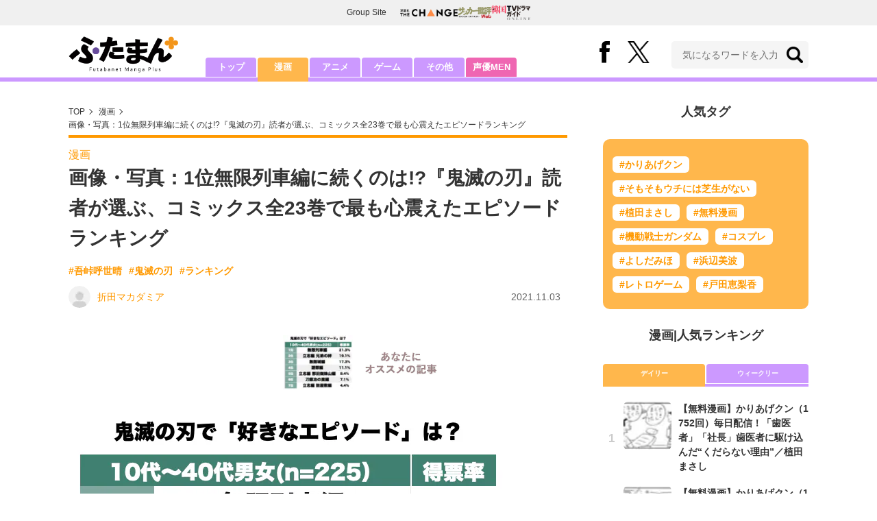

--- FILE ---
content_type: text/html; charset=utf-8
request_url: https://futaman.futabanet.jp/articles/photo/121165
body_size: 11136
content:
<!DOCTYPE html>
<html lang="ja">
<head>
<meta charset="utf-8">
<meta http-equiv="X-UA-Compatible" content="IE=edge">
<title>画像・写真：1位無限列車編に続くのは!?『鬼滅の刃』読者が選ぶ、コミックス全23巻で最も心震えたエピソードランキング | 漫画 | 特集 | ふたまん＋</title>
<meta name="description" content="画像・写真：吾峠呼世晴氏による大ヒット漫画『鬼滅の刃』。家族思いで心優しき少年の竈門炭治郎が鬼となった妹を人間に戻すために奮闘する物語で「日本一慈（やさ）しい鬼退治」というキャッチコピーで知られている。　炭焼きだった少年が過酷な戦いに身を投じて成長し…">
<meta name="keywords" content="吾峠呼世晴,鬼滅の刃,ランキング">
<meta property="fb:app_id" content="585026022238385">
<meta property="fb:pages" content="100114431418373">
<meta property="og:locale" content="ja_JP">
<meta property="og:site_name" content="ふたまん＋">
<meta property="og:url" content="https://futaman.futabanet.jp/articles/photo/121165">
<meta property="og:type" content="article">
<meta property="og:title" content="画像・写真：1位無限列車編に続くのは!?『鬼滅の刃』読者が選ぶ、コミックス全23巻で最も心震えたエピソードランキング | 漫画 | 特集 | ふたまん＋">
<meta property="og:image" content="https://futaman.ismcdn.jp/common/images/futaman/no-image.png">
<meta property="og:description" content="画像・写真：吾峠呼世晴氏による大ヒット漫画『鬼滅の刃』。家族思いで心優しき少年の竈門炭治郎が鬼となった妹を人間に戻すために奮闘する物語で「日本一慈（やさ）しい鬼退治」というキャッチコピーで知られている。　炭焼きだった少年が過酷な戦いに身を投じて成長し…">
<meta property="article:publisher" content="https://www.facebook.com/futamanplus">
<meta name="author" content="折田マカダミア">
<meta name="twitter:card" content="summary_large_image">
<meta name="twitter:site" content="@futamanplus">
<meta name="twitter:domain" content="futaman.futabanet.jp">
<meta name="twitter:image" content="https://futaman.ismcdn.jp/common/images/futaman/no-image.png">
<meta name="robots" content="max-image-preview:large">
<meta name="theme-color" content="#cc99ff">

<meta name="cXenseParse:articleid" content="121165">
<meta name="cXenseParse:author" content="折田マカダミア">
<meta name="cXenseParse:url" content="https://futaman.futabanet.jp/articles/-/121165">
<meta name="cXenseParse:ftb-author" content="折田マカダミア">
<meta name="cXenseParse:ftb-article-type" content="写真">
<meta name="cXenseParse:ftb-tag" content="吾峠呼世晴,鬼滅の刃,ランキング" data-separator=",">
<meta name="cXenseParse:ftb-series" content="特集">
<meta property="article:published_time" content="2021-11-03T16:00:00+09:00">
<meta property="article:modified_time" content="2022-08-09T12:45:23+09:00">
<meta name="cXenseParse:ftb-main-genre" content="漫画">
<meta name="cXenseParse:pageclass" content="article">

<link rel="preconnect" href="https://futaman.ismcdn.jp" crossorigin>
<link rel="preconnect" href="https://code.jquery.com" crossorigin>
<link rel="preconnect" href="https://www.google-analytics.com" crossorigin>
<link rel="preconnect" href="https://www.googletagmanager.com" crossorigin>
<link rel="preload" as="image" href="https://futaman.ismcdn.jp/common/images/futaman/header_logo.png?rd=202601271630">

<link rel="alternate" type="application/rss+xml" title="RSS | ふたまん＋" href="https://futaman.futabanet.jp/list/feed/rss4futaman">
<link rel="shortcut icon" type="image/vnd.microsoft.icon" href="https://futaman.futabanet.jp/common/images/futaman/favicon.ico">
<link rel="apple-touch-icon-precomposed" href="https://futaman.ismcdn.jp/common/images/futaman/apple-touch-icon.png">
<link rel="stylesheet" href="https://futaman.ismcdn.jp/resources/futaman/css/pc/shared.css?rd=202601271630">
<link rel="stylesheet" href="https://futaman.ismcdn.jp/resources/futaman/js/lib/swiper.min.css?rd=202601271630">
<link rel="stylesheet" href="https://futaman.ismcdn.jp/resources/futaman/css/pc/leafs.css?rd=202601271630">
<link rel="manifest" href="/manifest.json">
<link rel="canonical" href="https://futaman.futabanet.jp/articles/photo/121165">

<script type="application/javascript" src="//anymind360.com/js/17902/ats.js"></script>
<script src="https://code.jquery.com/jquery-3.4.1.min.js" integrity="sha256-CSXorXvZcTkaix6Yvo6HppcZGetbYMGWSFlBw8HfCJo=" crossorigin="anonymous"></script>
<script src="https://futaman.ismcdn.jp/resources/futaman/js/lib/ofi.min.js" defer></script>
<script src="https://futaman.ismcdn.jp/resources/futaman/js/lib/lozad.min.js" defer></script>
<script src="https://futaman.ismcdn.jp/resources/futaman/js/lib/swiper.min.js" defer></script>
<script defer>
var TOOLSQ = window.TOOLS || {};
TOOLSQ.photo_number = 0;
</script>
<script>
dataLayer = [{
  distributor: "MediaWeaver",
  lastPage: "no",
  articleID: "121165",
  pubDate: "2021/11/03",
  media: "ふたまん＋",
  mainGenre: "漫画",
  genre: "",
  series: "特集",
  articleType: "写真"
}];
</script>
<!-- Google Tag Manager -->
<script>(function(w,d,s,l,i){w[l]=w[l]||[];w[l].push({'gtm.start':
new Date().getTime(),event:'gtm.js'});var f=d.getElementsByTagName(s)[0],
j=d.createElement(s),dl=l!='dataLayer'?'&l='+l:'';j.async=true;j.src=
'https://www.googletagmanager.com/gtm.js?id='+i+dl;f.parentNode.insertBefore(j,f);
})(window,document,'script','dataLayer','GTM-58ML4CX');</script>
<!-- End Google Tag Manager -->

<script async src="https://securepubads.g.doubleclick.net/tag/js/gpt.js"></script>
<script>
var googletag = googletag || {};
googletag.cmd = googletag.cmd || [];
googletag.cmd.push(function() {
  googletag.pubads().setTargeting('category','manga');
  googletag.pubads().setTargeting('articleId','121165');
  googletag.pubads().setTargeting('display','article');
  googletag.pubads().disableInitialLoad();
  googletag.pubads().enableSingleRequest();
  googletag.pubads().collapseEmptyDivs();
  googletag.enableServices();
});
</script>
<script data-sdk="l/1.1.10" data-cfasync="false" nowprocket src="https://html-load.com/loader.min.js" charset="UTF-8"></script>
<script nowprocket>(function(){function t(o,e){const r=n();return(t=function(t,n){return r[t-=309]})(o,e)}function n(){const t=["style","792872oOmMCL","documentElement","title","querySelectorAll","localStorage","name","VGhlcmUgd2FzIGEgcHJvYmxlbSBsb2FkaW5nIHRoZSBwYWdlLiBQbGVhc2UgY2xpY2sgT0sgdG8gbGVhcm4gbW9yZS4=","282786fMMJDo","loader-check","Cannot find currentScript","reload","textContent","charCodeAt","as_","&url=","script","map","loader_light","recovery","text","315540RTyVlu","last_bfa_at","split","href","length","&domain=","Script not found",'/loader.min.js"]',"from","none","width","width: 100vw; height: 100vh; z-index: 2147483647; position: fixed; left: 0; top: 0;","https://report.error-report.com/modal?eventId=&error=Vml0YWwgQVBJIGJsb2NrZWQ%3D&domain=","connection","https://error-report.com/report","querySelector","https://report.error-report.com/modal?eventId=","rtt","POST","87706KyRVLS","contains","src","height","close-error-report","error","Failed to load script: ",'script[src*="//',"3nLwbiH","/loader.min.js","append","hostname","outerHTML","&error=","onLine","setItem","addEventListener","btoa","setAttribute","toString","appendChild","display","searchParams","location","check","https://","type","currentScript","concat","148728JJjXGq","iframe","21QNapZW","data","createElement","link,style","Fallback Failed","_fa_","forEach","as_index","105042KWystp","getComputedStyle","host","value","removeEventListener","now","url","write","attributes","getBoundingClientRect","message","975180lrCXsz","as_modal_loaded","remove","https://report.error-report.com/modal?eventId=&error="];return(n=function(){return t})()}(function(){const o=t,e=n();for(;;)try{if(102011===parseInt(o(360))/1+parseInt(o(321))/2+parseInt(o(329))/3*(-parseInt(o(376))/4)+parseInt(o(371))/5+parseInt(o(383))/6+-parseInt(o(352))/7*(parseInt(o(350))/8)+-parseInt(o(396))/9)break;e.push(e.shift())}catch(t){e.push(e.shift())}})(),(()=>{"use strict";const n=t,o=n=>{const o=t;let e=0;for(let t=0,r=n[o(400)];t<r;t++)e=(e<<5)-e+n[o(388)](t),e|=0;return e},e=class{static[n(345)](){const t=n;var e,r;let c=arguments[t(400)]>0&&void 0!==arguments[0]?arguments[0]:t(394),a=!(arguments[t(400)]>1&&void 0!==arguments[1])||arguments[1];const i=Date[t(365)](),s=i-i%864e5,l=s-864e5,d=s+864e5,u=t(389)+o(c+"_"+s),w=t(389)+o(c+"_"+l),h=t(389)+o(c+"_"+d);return u!==w&&u!==h&&w!==h&&!(null!==(e=null!==(r=window[u])&&void 0!==r?r:window[w])&&void 0!==e?e:window[h])&&(a&&(window[u]=!0,window[w]=!0,window[h]=!0),!0)}};function r(o,e){const r=n;try{window[r(380)][r(336)](window[r(344)][r(362)]+r(357)+btoa(r(397)),Date[r(365)]()[r(340)]())}catch(t){}try{!async function(n,o){const e=r;try{if(await async function(){const n=t;try{if(await async function(){const n=t;if(!navigator[n(335)])return!0;try{await fetch(location[n(399)])}catch(t){return!0}return!1}())return!0;try{if(navigator[n(315)][n(319)]>1e3)return!0}catch(t){}return!1}catch(t){return!1}}())return;const r=await async function(n){const o=t;try{const t=new URL(o(316));t[o(343)][o(331)](o(347),o(393)),t[o(343)][o(331)](o(378),""),t[o(343)][o(331)](o(370),n),t[o(343)][o(331)](o(366),location[o(399)]);const e=await fetch(t[o(399)],{method:o(320)});return await e[o(395)]()}catch(t){return o(326)}}(n);document[e(379)](e(355))[e(358)]((t=>{const n=e;t[n(373)](),t[n(387)]=""}));let a=!1;window[e(337)](e(370),(t=>{const n=e;n(372)===t[n(353)]&&(a=!0)}));const i=document[e(354)](e(351));i[e(323)]=e(318)[e(349)](r,e(334))[e(349)](btoa(n),e(401))[e(349)](o,e(390))[e(349)](btoa(location[e(399)])),i[e(339)](e(375),e(313)),document[e(377)][e(341)](i);const s=t=>{const n=e;n(325)===t[n(353)]&&(i[n(373)](),window[n(364)](n(370),s))};window[e(337)](e(370),s);const l=()=>{const t=e,n=i[t(369)]();return t(311)!==window[t(361)](i)[t(342)]&&0!==n[t(312)]&&0!==n[t(324)]};let d=!1;const u=setInterval((()=>{if(!document[e(322)](i))return clearInterval(u);l()||d||(clearInterval(u),d=!0,c(n,o))}),1e3);setTimeout((()=>{a||d||(d=!0,c(n,o))}),3e3)}catch(t){c(n,o)}}(o,e)}catch(t){c(o,e)}}function c(t,o){const e=n;try{const n=atob(e(382));confirm(n)?location[e(399)]=e(374)[e(349)](btoa(t),e(401))[e(349)](o,e(390))[e(349)](btoa(location[e(399)])):location[e(386)]()}catch(t){location[e(399)]=e(314)[e(349)](o)}}(()=>{const t=n,o=n=>t(327)[t(349)](n);let c="";try{var a,i;null===(a=document[t(348)])||void 0===a||a[t(373)]();const n=null!==(i=function(){const n=t,o=n(359)+window[n(338)](window[n(344)][n(332)]);return window[o]}())&&void 0!==i?i:0;if(!e[t(345)](t(384),!1))return;const s="html-load.com,fb.html-load.com,content-loader.com,fb.content-loader.com"[t(398)](",");c=s[0];const l=document[t(317)](t(328)[t(349)](s[n],t(309)));if(!l)throw new Error(t(402));const d=Array[t(310)](l[t(368)])[t(392)]((n=>({name:n[t(381)],value:n[t(363)]})));if(n+1<s[t(400)])return function(n,o){const e=t,r=e(359)+window[e(338)](window[e(344)][e(332)]);window[r]=o}(0,n+1),void function(n,o){const e=t;var r;const c=document[e(354)](e(391));o[e(358)]((t=>{const n=e;let{name:o,value:r}=t;return c[n(339)](o,r)})),c[e(339)](e(323),e(346)[e(349)](n,e(330))),document[e(367)](c[e(333)]);const a=null===(r=document[e(348)])||void 0===r?void 0:r[e(333)];if(!a)throw new Error(e(385));document[e(367)](a)}(s[n+1],d);r(o(t(356)),c)}catch(n){try{n=n[t(340)]()}catch(t){}r(o(n),c)}})()})();})();</script>

<script src="//kitchen.juicer.cc/?color=pewMVZEHU/w=" async></script>
</head>
<body>
<!-- Google Tag Manager (noscript) -->
<noscript><iframe src="https://www.googletagmanager.com/ns.html?id=GTM-58ML4CX"
height="0" width="0" style="display:none;visibility:hidden"></iframe></noscript>
<!-- End Google Tag Manager (noscript) --><script type="application/ld+json">
[{
 "@context":"http://schema.org",
 "@type":"WebSite",
 "name":"ふたまん＋",
 "url" : "https://futaman.futabanet.jp",
 "sameAs" : ["https://www.facebook.com/futamanplus/", "https://twitter.com/futamanplus"],
 "potentialAction": {
 "@type": "SearchAction",
 "target": "https://futaman.futabanet.jp/list/search?fulltext={fulltext}",
 "query-input":"required name=fulltext"}
},{
 "@context":"http://schema.org",
 "@type":"BreadcrumbList",
 "itemListElement":[
  {"@type":"ListItem","position":1,"item":{"@id":"https://futaman.futabanet.jp/","name":"ふたまん＋ トップ"}},
  {"@type":"ListItem","position":3,"item":{"@id":"https://futaman.futabanet.jp/list/manga/latest","name":"漫画"}},
  {"@type":"ListItem","position":4,"item":{"@id":"https://futaman.futabanet.jp/articles/-/121165","name":"1位無限列車編に続くのは!?『鬼滅の刃』読者が選ぶ、コミックス全23巻で最も心震えたエピソードランキング"}},
  {"@type":"ListItem","position":5,"item":{"@id":"https://futaman.futabanet.jp/articles/photo/121165","name":"画像・写真：1位無限列車編に続くのは!?『鬼滅の刃』読者が選ぶ、コミックス全23巻で最も心震えたエピソードランキング"}}
 ]
},{
 "@context":"http://schema.org",
 "@type":"NewsArticle",
 "mainEntityOfPage":{"@type":"WebPage","@id":"https://futaman.futabanet.jp/articles/photo/121165"},
 "headline":"画像・写真：1位無限列車編に続くのは!?『鬼滅の刃』読者が選ぶ、コミックス全23巻で最も心震えたエピソードランキング",
 "image":{"@type":"ImageObject","url":"https://futaman.ismcdn.jp/common/images/futaman/no-image.png","width":"1200","height":"900"},
 "datePublished":"2021-11-03T16:00:00+09:00",
 "dateModified":"2021-11-03T16:00:00+09:00",
 "author":{"@type":"Person","name":"折田マカダミア","url":"https://futaman.futabanet.jp/list/author/折田マカダミア"},
 "description":"吾峠呼世晴氏による大ヒット漫画『鬼滅の刃』。家族思いで心優しき少年の竈門炭治郎が鬼となった妹を人間に戻すために奮闘する物語で「日本一慈（やさ）しい鬼退治」というキャッチコピーで知られている。　炭焼き…",
 "publisher":{"@type":"Organization","name":"ふたまん＋","logo":{"@type":"ImageObject","url":"https://futaman.futabanet.jp/common/images/futaman/site-logo.png","width":"250","height":"100"}}
}]
</script>

<div class="l-wrapper">
<header class="l-header">
  <div class="g-header-groupes">
    <div class="g-header-groupes__headline">Group Site</div>
    <div class="g-header-groupes__list">
      <div class="g-header-groupes__item">
        <a href="https://futabasha-change.com/" class="g-header-groupes__link" target="_blank" rel="noopener" aria-label="双葉社 THE CHANGEを開く">
          <img src="https://futaman.ismcdn.jp/common/images/futaman/futaba-logo-change.svg" width="84" height="11" class="" alt="" loading="eager" >
        </a>
      </div>
      <div class="g-header-groupes__item">
        <a href="https://soccerhihyo.futabanet.jp/" class="g-header-groupes__link" target="_blank" rel="noopener" aria-label="サッカー批評Webを開く">
          <img src="https://futaman.ismcdn.jp/common/images/futaman/futaba-logo_soccer.svg" width="49" height="18" class="" alt="" loading="eager" >
        </a>
      </div>
      <div class="g-header-groupes__item">
        <a href="https://futabanet.jp/kankoku-tvguide" class="g-header-groupes__link" target="_blank" rel="noopener" aria-label="韓国TVドラマガイド ONLINEを開く">
          <img src="https://futaman.ismcdn.jp/common/images/futaman/futaba-logo_kankoku.svg" width="57" height="17" class="" alt="" loading="eager" >
        </a>
      </div>
    </div>
  </div>
  <div class="header">
    <div class="header__inner">
      <div class="header__inner-l">
          <div class="header__logo"><a href="/"><img src="https://futaman.ismcdn.jp/common/images/futaman/header_logo.png" width="160" height="54" class="" alt="ふたまん＋" loading="eager" ></a></div>
      </div>
      <div class="header__inner-r">
        <div class="header__sns">
          <div class="header__snsItem fb"><a href="https://www.facebook.com/futamanplus" target="_blank" class="--blank" rel="noopener"><img src="https://futaman.ismcdn.jp/common/images/futaman/icon_fb.svg" width="15" height="32" class="" alt="facebook" loading="eager" ></a></div>
          <div class="header__snsItem twitter"><a href="https://twitter.com/futamanplus" target="_blank" class="--blank" rel="noopener"><img src="https://futaman.ismcdn.jp/common/images/futaman/icon_x-b.svg" width="32" height="33" class="" alt="x" loading="eager" ></a></div>
        </div>
        <div class="header__search">
          <form class="header__search-form" action="/list/search" method="get">
            <input type="search" name="fulltext" required placeholder="気になるワードを入力">
            <button type="submit"></button>
          </form>
        </div>
      </div>
    <!-- /header__inner --></div>
    <nav class="header-nav">
      <ul class="header-nav__list">
        <li class="header-nav__item"><a href="/">トップ</a></li>
        <li class="header-nav__item is-current"><a href="/list/manga">漫画</a></li>
        <li class="header-nav__item"><a href="/list/anime">アニメ</a></li>
        <li class="header-nav__item"><a href="/list/game">ゲーム</a></li>
        <li class="header-nav__item"><a href="/list/other">その他</a></li>
        <li class="header-nav__item --seiyumen"><a href="/list/seiyumen">声優MEN</a></li>
      </ul>
    </nav>
  <!-- /header --></div>
  <div class="header__bottom-line"></div>
</header>
<div class="l-contents">
<div class="l-contents-inner">
<main class="l-main">
<div class="m-breadcrumb">
  <ul class="m-breadcrumb__list">
    <li class="m-breadcrumb__item"><a href="/">TOP</a></li>
    <li class="m-breadcrumb__item"><a href="/list/manga/latest">漫画</a></li>
      <li class="m-breadcrumb__item"><a href="/articles/-/121165">画像・写真：1位無限列車編に続くのは!?『鬼滅の刃』読者が選ぶ、コミックス全23巻で最も心震えたエピソードランキング</a></li>
  </ul>
</div>
<article class="article">
<header class="article-header">
    <div class="article-header-tag"><a href="/list/manga/latest" class="u-orange">漫画</a></div>
  <h1 class="article-header__ttl">画像・写真：1位無限列車編に続くのは!?『鬼滅の刃』読者が選ぶ、コミックス全23巻で最も心震えたエピソードランキング</h1>
<ul class="m-article-tag-list">
    <li class="m-article-tag-list__item"><a href="/list/tag/%E5%90%BE%E5%B3%A0%E5%91%BC%E4%B8%96%E6%99%B4">#吾峠呼世晴</a></li>
    <li class="m-article-tag-list__item"><a href="/list/tag/%E9%AC%BC%E6%BB%85%E3%81%AE%E5%88%83">#鬼滅の刃</a></li>
    <li class="m-article-tag-list__item"><a href="/list/tag/%E3%83%A9%E3%83%B3%E3%82%AD%E3%83%B3%E3%82%B0">#ランキング</a></li>
</ul>
    <div class="article-header-info">
      <div class="article-header-info--left">
        <a href="/list/author/%E6%8A%98%E7%94%B0%E3%83%9E%E3%82%AB%E3%83%80%E3%83%9F%E3%82%A2" class="article-header-info__author">
          <div class="article-header-info__authorImg  u-bd-r50">
            <img src="https://futaman.ismcdn.jp/mwimgs/7/9/32wm/img_790548f487c937f9faea16913c031ed91430.png" srcset="https://futaman.ismcdn.jp/mwimgs/7/9/32wm/img_790548f487c937f9faea16913c031ed91430.png 1x,https://futaman.ismcdn.jp/mwimgs/7/9/64wm/img_790548f487c937f9faea16913c031ed91430.png 2x" width="32" height="32" class="u-bd-r6" alt="折田マカダミア" loading="lazy" >
          </div>
          <div class="article-header-info__authorName">折田マカダミア</div>
        </a>
      </div>
      <div class="article-header-info--right">
        
        <div class="article-header-info__date u-gray">2021.11.03</div>
      </div>
    <!-- /article-header-info --></div>
</header>
<div class="article-body">

  <div class="gallery">
    <div class="gallery__inner js-swiper-thumbs swiper-container">
      <div class="swiper-wrapper">
        <div class="thumbs-slide swiper-slide">
          <img src="https://futaman.ismcdn.jp/mwimgs/b/e/120wm/img_be97d8d3f61b6e2065aed23c8f7d977990225.png" srcset="https://futaman.ismcdn.jp/mwimgs/b/e/120wm/img_be97d8d3f61b6e2065aed23c8f7d977990225.png 1x,https://futaman.ismcdn.jp/mwimgs/b/e/240wm/img_be97d8d3f61b6e2065aed23c8f7d977990225.png 2x" width="120" height="94" class="" alt="1位無限列車編に続くのは!?『鬼滅の刃』読者が選ぶ、コミックス全23巻で最も心震えたエピソードランキングの画像001" loading="lazy" >
        </div>
        <div class="thumbs-slide swiper-slide">
          <img src="https://futaman.ismcdn.jp/common/images/futaman/thumbnail-recommend.jpg" width="" height="" class="" alt="あなたにオススメの記事" loading="lazy" >
        </div>
      </div>
    </div>

    <div class="gallery__inner js-swiper-gallery swiper-container">
      <div class="swiper-wrapper">
        <div class="gallery-slide swiper-slide">
          <figure>
            <img src="https://futaman.ismcdn.jp/mwimgs/b/e/637wm/img_be97d8d3f61b6e2065aed23c8f7d977990225.png" srcset="https://futaman.ismcdn.jp/mwimgs/b/e/637wm/img_be97d8d3f61b6e2065aed23c8f7d977990225.png 1x,https://futaman.ismcdn.jp/mwimgs/b/e/1274wm/img_be97d8d3f61b6e2065aed23c8f7d977990225.png 2x" width="637" height="500" class="" alt="1位無限列車編に続くのは!?『鬼滅の刃』読者が選ぶ、コミックス全23巻で最も心震えたエピソードランキングの画像001" loading="lazy" >
          </figure>
        </div>
        <div class="gallery-slide swiper-slide">
<div id="gmo_rw_13594" data-gmoad="rw"></div>
        </div>
      </div>
      <div class="swiper-button-prev"></div>
      <div class="swiper-button-next"></div>
    </div>
    <div class="gallery__btn">
      <a href="/articles/-/121165?page=1" class="c-btn purple u-bd-r6 size-m">写真の記事へ戻る</a>
    </div>
  <!-- /gallery --></div>
<!-- /article-body --></div>
</article>
</main>
<aside class="l-sub">
<div class="popular-tag u-mb-24">
  <div class="m-headline u-ta-center">人気タグ</div>
  <div class="popular-tag__inner">
    <ul class="popular-tag__list">
      <li class="popular-tag__item"><a href="/list/tag/%E3%81%8B%E3%82%8A%E3%81%82%E3%81%92%E3%82%AF%E3%83%B3" title="かりあげクンの記事一覧">#かりあげクン</a></li>
      <li class="popular-tag__item"><a href="/list/tag/%E3%81%9D%E3%82%82%E3%81%9D%E3%82%82%E3%82%A6%E3%83%81%E3%81%AB%E3%81%AF%E8%8A%9D%E7%94%9F%E3%81%8C%E3%81%AA%E3%81%84" title="そもそもウチには芝生がないの記事一覧">#そもそもウチには芝生がない</a></li>
      <li class="popular-tag__item"><a href="/list/tag/%E6%A4%8D%E7%94%B0%E3%81%BE%E3%81%95%E3%81%97" title="植田まさしの記事一覧">#植田まさし</a></li>
      <li class="popular-tag__item"><a href="/list/tag/%E7%84%A1%E6%96%99%E6%BC%AB%E7%94%BB" title="無料漫画の記事一覧">#無料漫画</a></li>
      <li class="popular-tag__item"><a href="/list/tag/%E6%A9%9F%E5%8B%95%E6%88%A6%E5%A3%AB%E3%82%AC%E3%83%B3%E3%83%80%E3%83%A0" title="機動戦士ガンダムの記事一覧">#機動戦士ガンダム</a></li>
      <li class="popular-tag__item"><a href="/list/tag/%E3%82%B3%E3%82%B9%E3%83%97%E3%83%AC" title="コスプレの記事一覧">#コスプレ</a></li>
      <li class="popular-tag__item"><a href="/list/tag/%E3%82%88%E3%81%97%E3%81%A0%E3%81%BF%E3%81%BB" title="よしだみほの記事一覧">#よしだみほ</a></li>
      <li class="popular-tag__item"><a href="/list/tag/%E6%B5%9C%E8%BE%BA%E7%BE%8E%E6%B3%A2" title="浜辺美波の記事一覧">#浜辺美波</a></li>
      <li class="popular-tag__item"><a href="/list/tag/%E3%83%AC%E3%83%88%E3%83%AD%E3%82%B2%E3%83%BC%E3%83%A0" title="レトロゲームの記事一覧">#レトロゲーム</a></li>
      <li class="popular-tag__item"><a href="/list/tag/%E6%88%B8%E7%94%B0%E6%81%B5%E6%A2%A8%E9%A6%99" title="戸田恵梨香の記事一覧">#戸田恵梨香</a></li>
    </ul>
  </div>
<!-- /popular-tag --></div>
<div class="m-headline u-ta-center">漫画<span class="c-pertition">|</span>人気ランキング</div>
<div class="sub-ranking u-mb-24">
  <input type="radio" name="sub-ranking" id="sub-ranking1" checked>
  <input type="radio" name="sub-ranking" id="sub-ranking2">
  <div class="ranking-btn">
    <div class="ranking-btn__item"><label for="sub-ranking1">デイリー</label></div>
    <div class="ranking-btn__item"><label for="sub-ranking2">ウィークリー</label></div>
  </div>
  <hr>
  <div class="ranking-unit">
    <div class="ranking-unit__list u-mb-24 daily">
      <a href="/articles/-/130401" class="ranking-unit__item">
        <div class="ranking-unit__img u-img-70 u-bd-r6"><img src="https://futaman.ismcdn.jp/mwimgs/7/0/70wm/img_70b467468a8dd9b921e4d3309d0e49e2162924.png" srcset="https://futaman.ismcdn.jp/mwimgs/7/0/70wm/img_70b467468a8dd9b921e4d3309d0e49e2162924.png 1x,https://futaman.ismcdn.jp/mwimgs/7/0/140wm/img_70b467468a8dd9b921e4d3309d0e49e2162924.png 2x" width="70" height="48" class="u-bd-r6" alt="【無料漫画】かりあげクン（1752回）毎日配信！「歯医者」「社長」歯医者に駆け込んだ“くだらない理由”／植田まさし" loading="lazy" ></div>
        <div class="ranking-unit__body">
          <div class="ranking-unit__ttl">【無料漫画】かりあげクン（1752回）毎日配信！「歯医者」「社長」歯医者に駆け込んだ“くだらない理由”／植田まさし</div>
          <div class="ranking-unit__meta">
          
          </div>
        </div>
      </a>
      <a href="/articles/-/130365" class="ranking-unit__item">
        <div class="ranking-unit__img u-img-70 u-bd-r6"><img src="https://futaman.ismcdn.jp/mwimgs/b/f/70wm/img_bf660208d6e57567c9aef75570655f1f149037.png" srcset="https://futaman.ismcdn.jp/mwimgs/b/f/70wm/img_bf660208d6e57567c9aef75570655f1f149037.png 1x,https://futaman.ismcdn.jp/mwimgs/b/f/140wm/img_bf660208d6e57567c9aef75570655f1f149037.png 2x" width="70" height="49" class="u-bd-r6" alt="【無料漫画】かりあげクン（1751回）毎日配信！「乾物」「ことばの壁」意外なモノを水でもどしてみた／植田まさし" loading="lazy" ></div>
        <div class="ranking-unit__body">
          <div class="ranking-unit__ttl">【無料漫画】かりあげクン（1751回）毎日配信！「乾物」「ことばの壁」意外なモノを水でもどしてみた／植田まさし</div>
          <div class="ranking-unit__meta">
          
          </div>
        </div>
      </a>
      <a href="/articles/-/130364" class="ranking-unit__item">
        <div class="ranking-unit__img u-img-70 u-bd-r6"><img src="https://futaman.ismcdn.jp/mwimgs/d/5/70wm/img_d5c89eeab77ab817b80089016359e9f2127304.png" srcset="https://futaman.ismcdn.jp/mwimgs/d/5/70wm/img_d5c89eeab77ab817b80089016359e9f2127304.png 1x,https://futaman.ismcdn.jp/mwimgs/d/5/140wm/img_d5c89eeab77ab817b80089016359e9f2127304.png 2x" width="70" height="49" class="u-bd-r6" alt="【無料漫画】かりあげクン（1750回）毎日配信！「障子」「射的」どこからともなく聞こえる恨み言…／植田まさし" loading="lazy" ></div>
        <div class="ranking-unit__body">
          <div class="ranking-unit__ttl">【無料漫画】かりあげクン（1750回）毎日配信！「障子」「射的」どこからともなく聞こえる恨み言…／植田まさし</div>
          <div class="ranking-unit__meta">
          
          </div>
        </div>
      </a>
      <a href="/articles/-/130388" class="ranking-unit__item">
        <div class="ranking-unit__img u-img-70 u-bd-r6"><img src="https://futaman.ismcdn.jp/mwimgs/4/8/70wm/img_483d21c1bc4209c12a1d6f0ebea7c0cb104920.jpg" srcset="https://futaman.ismcdn.jp/mwimgs/4/8/70wm/img_483d21c1bc4209c12a1d6f0ebea7c0cb104920.jpg 1x,https://futaman.ismcdn.jp/mwimgs/4/8/140wm/img_483d21c1bc4209c12a1d6f0ebea7c0cb104920.jpg 2x" width="70" height="86" class="u-bd-r6" alt="なぜ炭治郎を仕留めなかった？ 禰豆子を放置したのはなぜ？ 『鬼滅の刃』実はいくつもあった「無惨の痛恨の失敗」" loading="lazy" ></div>
        <div class="ranking-unit__body">
          <div class="ranking-unit__ttl">なぜ炭治郎を仕留めなかった？ 禰豆子を放置したのはなぜ？ 『鬼滅の刃』実はいくつもあった「無惨の痛恨の失敗」</div>
          <div class="ranking-unit__meta">
          
          </div>
        </div>
      </a>
      <a href="/articles/-/130387" class="ranking-unit__item">
        <div class="ranking-unit__img u-img-70 u-bd-r6"><img src="https://futaman.ismcdn.jp/mwimgs/f/f/70wm/img_ff6c8a7d41035a3cde9344d66bb610f91757491.png" srcset="https://futaman.ismcdn.jp/mwimgs/f/f/70wm/img_ff6c8a7d41035a3cde9344d66bb610f91757491.png 1x,https://futaman.ismcdn.jp/mwimgs/f/f/140wm/img_ff6c8a7d41035a3cde9344d66bb610f91757491.png 2x" width="70" height="69" class="u-bd-r6" alt="獅子座のアイオリア「ライトニングプラズマ」に乙女座のシャカ「天舞宝輪」、蠍座のミロ「スカーレットニードル」も…『聖闘士星矢』あまりに強すぎた「黄金聖闘士によるチート級の必殺技」" loading="lazy" ></div>
        <div class="ranking-unit__body">
          <div class="ranking-unit__ttl">獅子座のアイオリア「ライトニングプラズマ」に乙女座のシャカ「天舞宝輪」、蠍座のミロ「スカーレットニードル」も…『聖闘士星矢』あまりに強すぎた「黄金聖闘士によるチート級の必殺技」</div>
          <div class="ranking-unit__meta">
          
          </div>
        </div>
      </a>
      <a href="/articles/-/130360" class="ranking-unit__item">
        <div class="ranking-unit__img u-img-70 u-bd-r6"><img src="https://futaman.ismcdn.jp/mwimgs/2/d/70wm/img_2d5f7c8c51f29541f307ca76d04ef033195364.png" srcset="https://futaman.ismcdn.jp/mwimgs/2/d/70wm/img_2d5f7c8c51f29541f307ca76d04ef033195364.png 1x,https://futaman.ismcdn.jp/mwimgs/2/d/140wm/img_2d5f7c8c51f29541f307ca76d04ef033195364.png 2x" width="70" height="49" class="u-bd-r6" alt="【無料漫画】かりあげクン（1746回）毎日配信！「酔っ払い」「ドア」悪びれない課長を懲らしめる方法／植田まさし" loading="lazy" ></div>
        <div class="ranking-unit__body">
          <div class="ranking-unit__ttl">【無料漫画】かりあげクン（1746回）毎日配信！「酔っ払い」「ドア」悪びれない課長を懲らしめる方法／植田まさし</div>
          <div class="ranking-unit__meta">
          
          </div>
        </div>
      </a>
      <a href="/articles/-/130362" class="ranking-unit__item">
        <div class="ranking-unit__img u-img-70 u-bd-r6"><img src="https://futaman.ismcdn.jp/mwimgs/b/6/70wm/img_b631b0b2ffcbade893fbcc96dcf1af6d157895.png" srcset="https://futaman.ismcdn.jp/mwimgs/b/6/70wm/img_b631b0b2ffcbade893fbcc96dcf1af6d157895.png 1x,https://futaman.ismcdn.jp/mwimgs/b/6/140wm/img_b631b0b2ffcbade893fbcc96dcf1af6d157895.png 2x" width="70" height="49" class="u-bd-r6" alt="【無料漫画】かりあげクン（1748回）毎日配信！「タクシー」「大入り」追跡劇を繰り広げたワケは…／植田まさし" loading="lazy" ></div>
        <div class="ranking-unit__body">
          <div class="ranking-unit__ttl">【無料漫画】かりあげクン（1748回）毎日配信！「タクシー」「大入り」追跡劇を繰り広げたワケは…／植田まさし</div>
          <div class="ranking-unit__meta">
          
          </div>
        </div>
      </a>
      <a href="/articles/-/130293" class="ranking-unit__item">
        <div class="ranking-unit__img u-img-70 u-bd-r6"><img src="https://futaman.ismcdn.jp/mwimgs/0/a/70wm/img_0a50b6084e52a4a7bbaaff20e115888d50875.jpg" srcset="https://futaman.ismcdn.jp/mwimgs/0/a/70wm/img_0a50b6084e52a4a7bbaaff20e115888d50875.jpg 1x,https://futaman.ismcdn.jp/mwimgs/0/a/140wm/img_0a50b6084e52a4a7bbaaff20e115888d50875.jpg 2x" width="70" height="125" class="u-bd-r6" alt="ひょっとこ面を着けるのはなぜ？ 女性が登場しない理由は？『鬼滅の刃』鉄壁のシステムを誇る「刀鍛冶の里」の知られざる秘密" loading="lazy" ></div>
        <div class="ranking-unit__body">
          <div class="ranking-unit__ttl">ひょっとこ面を着けるのはなぜ？ 女性が登場しない理由は？『鬼滅の刃』鉄壁のシステムを誇る「刀鍛冶の里」の知られざる秘密</div>
          <div class="ranking-unit__meta">
          
          </div>
        </div>
      </a>
      <a href="/articles/-/130363" class="ranking-unit__item">
        <div class="ranking-unit__img u-img-70 u-bd-r6"><img src="https://futaman.ismcdn.jp/mwimgs/b/6/70wm/img_b631b0b2ffcbade893fbcc96dcf1af6d157895.png" srcset="https://futaman.ismcdn.jp/mwimgs/b/6/70wm/img_b631b0b2ffcbade893fbcc96dcf1af6d157895.png 1x,https://futaman.ismcdn.jp/mwimgs/b/6/140wm/img_b631b0b2ffcbade893fbcc96dcf1af6d157895.png 2x" width="70" height="49" class="u-bd-r6" alt="【無料漫画】かりあげクン（1749回）毎日配信！「バーベル」「床柱」いつもよりガッツがある理由／植田まさし" loading="lazy" ></div>
        <div class="ranking-unit__body">
          <div class="ranking-unit__ttl">【無料漫画】かりあげクン（1749回）毎日配信！「バーベル」「床柱」いつもよりガッツがある理由／植田まさし</div>
          <div class="ranking-unit__meta">
          
          </div>
        </div>
      </a>
      <a href="/articles/-/130361" class="ranking-unit__item">
        <div class="ranking-unit__img u-img-70 u-bd-r6"><img src="https://futaman.ismcdn.jp/mwimgs/a/6/70wm/img_a6f5f975b548588b942374acb29f05a1172862.png" srcset="https://futaman.ismcdn.jp/mwimgs/a/6/70wm/img_a6f5f975b548588b942374acb29f05a1172862.png 1x,https://futaman.ismcdn.jp/mwimgs/a/6/140wm/img_a6f5f975b548588b942374acb29f05a1172862.png 2x" width="70" height="48" class="u-bd-r6" alt="【無料漫画】かりあげクン（1747回）毎日配信！「雨やどり」「劇場」親切で傘を差しだしてくれたと思ったら…／植田まさし" loading="lazy" ></div>
        <div class="ranking-unit__body">
          <div class="ranking-unit__ttl">【無料漫画】かりあげクン（1747回）毎日配信！「雨やどり」「劇場」親切で傘を差しだしてくれたと思ったら…／植田まさし</div>
          <div class="ranking-unit__meta">
          
          </div>
        </div>
      </a>
      <div class="ranking__btn"><a href="/list/manga/ranking" class="c-btn purple u-bd-r6 size-l">ランキング一覧</a></div>
    </div>
    <div class="ranking-unit__list u-mb-24 weekly">
      <a href="/articles/-/130359" class="ranking-unit__item">
        <div class="ranking-unit__img u-img-70 u-bd-r6"><img src="https://futaman.ismcdn.jp/mwimgs/1/9/70wm/img_1959f11311f2fd9b84e1f5c6d6d61603156877.png" srcset="https://futaman.ismcdn.jp/mwimgs/1/9/70wm/img_1959f11311f2fd9b84e1f5c6d6d61603156877.png 1x,https://futaman.ismcdn.jp/mwimgs/1/9/140wm/img_1959f11311f2fd9b84e1f5c6d6d61603156877.png 2x" width="70" height="48" class="u-bd-r6" alt="【無料漫画】かりあげクン（1745回）毎日配信！「ほおづえ」「ししゅう」勤務態度の悪さを告げ口したら…／植田まさし" loading="lazy" ></div>
        <div class="ranking-unit__body">
          <div class="ranking-unit__ttl">【無料漫画】かりあげクン（1745回）毎日配信！「ほおづえ」「ししゅう」勤務態度の悪さを告げ口したら…／植田まさし</div>
          <div class="ranking-unit__meta">
          
          </div>
        </div>
      </a>
      <a href="/articles/-/130361" class="ranking-unit__item">
        <div class="ranking-unit__img u-img-70 u-bd-r6"><img src="https://futaman.ismcdn.jp/mwimgs/a/6/70wm/img_a6f5f975b548588b942374acb29f05a1172862.png" srcset="https://futaman.ismcdn.jp/mwimgs/a/6/70wm/img_a6f5f975b548588b942374acb29f05a1172862.png 1x,https://futaman.ismcdn.jp/mwimgs/a/6/140wm/img_a6f5f975b548588b942374acb29f05a1172862.png 2x" width="70" height="48" class="u-bd-r6" alt="【無料漫画】かりあげクン（1747回）毎日配信！「雨やどり」「劇場」親切で傘を差しだしてくれたと思ったら…／植田まさし" loading="lazy" ></div>
        <div class="ranking-unit__body">
          <div class="ranking-unit__ttl">【無料漫画】かりあげクン（1747回）毎日配信！「雨やどり」「劇場」親切で傘を差しだしてくれたと思ったら…／植田まさし</div>
          <div class="ranking-unit__meta">
          
          </div>
        </div>
      </a>
      <a href="/articles/-/130362" class="ranking-unit__item">
        <div class="ranking-unit__img u-img-70 u-bd-r6"><img src="https://futaman.ismcdn.jp/mwimgs/b/6/70wm/img_b631b0b2ffcbade893fbcc96dcf1af6d157895.png" srcset="https://futaman.ismcdn.jp/mwimgs/b/6/70wm/img_b631b0b2ffcbade893fbcc96dcf1af6d157895.png 1x,https://futaman.ismcdn.jp/mwimgs/b/6/140wm/img_b631b0b2ffcbade893fbcc96dcf1af6d157895.png 2x" width="70" height="49" class="u-bd-r6" alt="【無料漫画】かりあげクン（1748回）毎日配信！「タクシー」「大入り」追跡劇を繰り広げたワケは…／植田まさし" loading="lazy" ></div>
        <div class="ranking-unit__body">
          <div class="ranking-unit__ttl">【無料漫画】かりあげクン（1748回）毎日配信！「タクシー」「大入り」追跡劇を繰り広げたワケは…／植田まさし</div>
          <div class="ranking-unit__meta">
          
          </div>
        </div>
      </a>
      <a href="/articles/-/130360" class="ranking-unit__item">
        <div class="ranking-unit__img u-img-70 u-bd-r6"><img src="https://futaman.ismcdn.jp/mwimgs/2/d/70wm/img_2d5f7c8c51f29541f307ca76d04ef033195364.png" srcset="https://futaman.ismcdn.jp/mwimgs/2/d/70wm/img_2d5f7c8c51f29541f307ca76d04ef033195364.png 1x,https://futaman.ismcdn.jp/mwimgs/2/d/140wm/img_2d5f7c8c51f29541f307ca76d04ef033195364.png 2x" width="70" height="49" class="u-bd-r6" alt="【無料漫画】かりあげクン（1746回）毎日配信！「酔っ払い」「ドア」悪びれない課長を懲らしめる方法／植田まさし" loading="lazy" ></div>
        <div class="ranking-unit__body">
          <div class="ranking-unit__ttl">【無料漫画】かりあげクン（1746回）毎日配信！「酔っ払い」「ドア」悪びれない課長を懲らしめる方法／植田まさし</div>
          <div class="ranking-unit__meta">
          
          </div>
        </div>
      </a>
      <a href="/articles/-/130364" class="ranking-unit__item">
        <div class="ranking-unit__img u-img-70 u-bd-r6"><img src="https://futaman.ismcdn.jp/mwimgs/d/5/70wm/img_d5c89eeab77ab817b80089016359e9f2127304.png" srcset="https://futaman.ismcdn.jp/mwimgs/d/5/70wm/img_d5c89eeab77ab817b80089016359e9f2127304.png 1x,https://futaman.ismcdn.jp/mwimgs/d/5/140wm/img_d5c89eeab77ab817b80089016359e9f2127304.png 2x" width="70" height="49" class="u-bd-r6" alt="【無料漫画】かりあげクン（1750回）毎日配信！「障子」「射的」どこからともなく聞こえる恨み言…／植田まさし" loading="lazy" ></div>
        <div class="ranking-unit__body">
          <div class="ranking-unit__ttl">【無料漫画】かりあげクン（1750回）毎日配信！「障子」「射的」どこからともなく聞こえる恨み言…／植田まさし</div>
          <div class="ranking-unit__meta">
          
          </div>
        </div>
      </a>
      <a href="/articles/-/130365" class="ranking-unit__item">
        <div class="ranking-unit__img u-img-70 u-bd-r6"><img src="https://futaman.ismcdn.jp/mwimgs/b/f/70wm/img_bf660208d6e57567c9aef75570655f1f149037.png" srcset="https://futaman.ismcdn.jp/mwimgs/b/f/70wm/img_bf660208d6e57567c9aef75570655f1f149037.png 1x,https://futaman.ismcdn.jp/mwimgs/b/f/140wm/img_bf660208d6e57567c9aef75570655f1f149037.png 2x" width="70" height="49" class="u-bd-r6" alt="【無料漫画】かりあげクン（1751回）毎日配信！「乾物」「ことばの壁」意外なモノを水でもどしてみた／植田まさし" loading="lazy" ></div>
        <div class="ranking-unit__body">
          <div class="ranking-unit__ttl">【無料漫画】かりあげクン（1751回）毎日配信！「乾物」「ことばの壁」意外なモノを水でもどしてみた／植田まさし</div>
          <div class="ranking-unit__meta">
          
          </div>
        </div>
      </a>
      <a href="/articles/-/130363" class="ranking-unit__item">
        <div class="ranking-unit__img u-img-70 u-bd-r6"><img src="https://futaman.ismcdn.jp/mwimgs/b/6/70wm/img_b631b0b2ffcbade893fbcc96dcf1af6d157895.png" srcset="https://futaman.ismcdn.jp/mwimgs/b/6/70wm/img_b631b0b2ffcbade893fbcc96dcf1af6d157895.png 1x,https://futaman.ismcdn.jp/mwimgs/b/6/140wm/img_b631b0b2ffcbade893fbcc96dcf1af6d157895.png 2x" width="70" height="49" class="u-bd-r6" alt="【無料漫画】かりあげクン（1749回）毎日配信！「バーベル」「床柱」いつもよりガッツがある理由／植田まさし" loading="lazy" ></div>
        <div class="ranking-unit__body">
          <div class="ranking-unit__ttl">【無料漫画】かりあげクン（1749回）毎日配信！「バーベル」「床柱」いつもよりガッツがある理由／植田まさし</div>
          <div class="ranking-unit__meta">
          
          </div>
        </div>
      </a>
      <a href="/articles/-/130339" class="ranking-unit__item">
        <div class="ranking-unit__img u-img-70 u-bd-r6"><img src="https://futaman.ismcdn.jp/mwimgs/1/b/70wm/img_1b5206be4141b9d95934bc6f97e24bc1354666.jpg" srcset="https://futaman.ismcdn.jp/mwimgs/1/b/70wm/img_1b5206be4141b9d95934bc6f97e24bc1354666.jpg 1x,https://futaman.ismcdn.jp/mwimgs/1/b/140wm/img_1b5206be4141b9d95934bc6f97e24bc1354666.jpg 2x" width="70" height="99" class="u-bd-r6" alt="トキへの本音、ジャギへの諦め、ケンシロウへの焦り…『北斗の拳』個性的な弟たちに悩まされた「長兄・ラオウの管理術」" loading="lazy" ></div>
        <div class="ranking-unit__body">
          <div class="ranking-unit__ttl">トキへの本音、ジャギへの諦め、ケンシロウへの焦り…『北斗の拳』個性的な弟たちに悩まされた「長兄・ラオウの管理術」</div>
          <div class="ranking-unit__meta">
          
          </div>
        </div>
      </a>
      <a href="/articles/-/130374" class="ranking-unit__item">
        <div class="ranking-unit__img u-img-70 u-bd-r6"><img src="https://futaman.ismcdn.jp/mwimgs/8/b/70wm/img_8bd7b38c5c5f28eda8052f8f1e74bc632959446.jpg" srcset="https://futaman.ismcdn.jp/mwimgs/8/b/70wm/img_8bd7b38c5c5f28eda8052f8f1e74bc632959446.jpg 1x,https://futaman.ismcdn.jp/mwimgs/8/b/140wm/img_8bd7b38c5c5f28eda8052f8f1e74bc632959446.jpg 2x" width="70" height="46" class="u-bd-r6" alt="キュートすぎる『To LOVEる‐とらぶる‐』古手川唯コスプレに長蛇の撮影列　大胆な純白ウェディングドレスがまぶしい！" loading="lazy" ></div>
        <div class="ranking-unit__body">
          <div class="ranking-unit__ttl">キュートすぎる『To LOVEる‐とらぶる‐』古手川唯コスプレに長蛇の撮影列　大胆な純白ウェディングドレスがまぶしい！</div>
          <div class="ranking-unit__meta">
          
          </div>
        </div>
      </a>
      <a href="/articles/-/130358" class="ranking-unit__item">
        <div class="ranking-unit__img u-img-70 u-bd-r6"><img src="https://futaman.ismcdn.jp/mwimgs/2/4/70wm/img_241fe86b058fb3236ed1b6cc4f1b3b94138228.png" srcset="https://futaman.ismcdn.jp/mwimgs/2/4/70wm/img_241fe86b058fb3236ed1b6cc4f1b3b94138228.png 1x,https://futaman.ismcdn.jp/mwimgs/2/4/140wm/img_241fe86b058fb3236ed1b6cc4f1b3b94138228.png 2x" width="70" height="48" class="u-bd-r6" alt="【無料漫画】かりあげクン（1744回）毎日配信！「ワイン」「お見舞い」栓抜きがあったまさかの場所／植田まさし" loading="lazy" ></div>
        <div class="ranking-unit__body">
          <div class="ranking-unit__ttl">【無料漫画】かりあげクン（1744回）毎日配信！「ワイン」「お見舞い」栓抜きがあったまさかの場所／植田まさし</div>
          <div class="ranking-unit__meta">
          
          </div>
        </div>
      </a>
      <div class="ranking__btn"><a href="/list/manga/ranking" class="c-btn purple u-bd-r6 size-l">ランキング一覧</a></div>
    </div>
  <!-- /.ranking-unit --></div>
<!-- /.ranking --></div>
<div class="m-side-banner">
  <div class="m-side-banner__img">
    <a href="https://manga-action.futabanet.jp/?utm_source=futaman&utm_medium=referral&utm_campaign=rightcolumn" class="m-side-banner__link" target="_blank">
      <img src="https://futaman.ismcdn.jp/mwimgs/7/c/300wm/img_7cb43fa6409c6549f9ae56b45a1c1006115004.jpg" srcset="https://futaman.ismcdn.jp/mwimgs/7/c/300wm/img_7cb43fa6409c6549f9ae56b45a1c1006115004.jpg 1x,https://futaman.ismcdn.jp/mwimgs/7/c/600wm/img_7cb43fa6409c6549f9ae56b45a1c1006115004.jpg 2x" width="300" height="157" class="" alt="漫画アクションポータル" loading="lazy" >
    </a>
  </div>
</div>
<div class="m-side-banner">
  <div class="m-side-banner__img --no-bd">
    <a href="https://manga-shinchan.com/" target="_blank" class="m-side-banner__link">
      <img src="https://futaman.ismcdn.jp/mwimgs/a/3/300wm/img_a3c9ee8050808b023aa0fe3304c98df6324556.jpg" srcset="https://futaman.ismcdn.jp/mwimgs/a/3/300wm/img_a3c9ee8050808b023aa0fe3304c98df6324556.jpg 1x,https://futaman.ismcdn.jp/mwimgs/a/3/600wm/img_a3c9ee8050808b023aa0fe3304c98df6324556.jpg 2x" width="300" height="185" class="" alt="まんがクレヨンしんちゃん.com" loading="eager"  fetchpriority="high">
    </a>
  </div>
</div>
</aside>
</div>
</div>
<div class="c-to-top js-page-top">
  <div class="to-top js-to-top"><img src="https://futaman.ismcdn.jp/common/images/futaman/pagetop.png" width="" height="" class="" alt="" loading="lazy" ></div>
  <a class="to-home" href="/"><img src="https://futaman.ismcdn.jp/common/images/futaman/backtohome.png" width="" height="" class="" alt="" loading="lazy" ></a>
</div>
<footer class="l-footer">
  <div class="footer">
    <div class="footer__inner">
      <div class="footer__logo"><a href="/"><img src="https://futaman.ismcdn.jp/common/images/futaman/header_logo.png" width="160" height="53" class="" alt="ふたまん＋" loading="lazy" ></a></div>
    </div>
    <hr class="footer__partition">
    <div class="footer__inner">
      <ul class="footer-brand-list">
        <li class="footer-brand-list__item">
          <a href="https://manga-shinchan.com/" target="_blank" rel="noopener" class="footer-brand-list__link" aria-label="まんがクレヨンしんちゃん.com【公式】を開く"><img src="https://futaman.ismcdn.jp/common/images/manga-shinchan.png" width="80" height="27" class="" alt="" loading="lazy" ></a>
        </li>
        <li class="footer-brand-list__item">
          <a href="https://gaugau.futabanet.jp/" target="_blank" rel="noopener" class="footer-brand-list__link" aria-label="がうがうモンスター＋を開く"><img src="https://futaman.ismcdn.jp/common/images/gaugau-plus.png" width="80" height="27" class="" alt="" loading="lazy" ></a>
        </li>
        <li class="footer-brand-list__item">
          <a href="https://futabasha-change.com/" target="_blank" rel="noopener" class="footer-brand-list__link" aria-label="双葉社 THE CHANGEを開く"><img src="https://futaman.ismcdn.jp/common/images/futabasha-change.svg" width="80" height="27" class="" alt="" loading="lazy" ></a>
        </li>
        <li class="footer-brand-list__item">
          <a href="https://pinzuba.news/" target="_blank" rel="noopener" class="footer-brand-list__link" aria-label="ピンズバNEWSを開く"><img src="https://futaman.ismcdn.jp/common/images/pinzuba-news.svg" width="80" height="27" class="" alt="" loading="lazy" ></a>
        </li>
        <li class="footer-brand-list__item">
          <a href="https://soccerhihyo.futabanet.jp/" target="_blank" rel="noopener" class="footer-brand-list__link" aria-label="サッカー批評Webを開く"><img src="https://futaman.ismcdn.jp/common/images/soccerhihyo.png" width="80" height="27" class="" alt="" loading="lazy" ></a>
        </li>
        <li class="footer-brand-list__item">
          <a href="https://bravo-m.futabanet.jp/" target="_blank" rel="noopener" class="footer-brand-list__link" aria-label="ブラボーマウンテンを開く"><img src="https://futaman.ismcdn.jp/common/images/bravo-m.svg" width="80" height="27" class="" alt="" loading="lazy" ></a>
        </li>
        <li class="footer-brand-list__item">
          <a href="https://futabanet.jp/kankoku-tvguide" target="_blank" rel="noopener" class="footer-brand-list__link" aria-label="韓国TVドラマガイド ONLINEを開く"><img src="https://futaman.ismcdn.jp/common/images/kankoku-tvguide.svg" width="80" height="27" class="" alt="" loading="lazy" ></a>
        </li>
        <li class="footer-brand-list__item">
          <a href="https://colorful.futabanet.jp/" target="_blank" rel="noopener" class="footer-brand-list__link" aria-label="カラフルを開く"><img src="https://futaman.ismcdn.jp/common/images/colorful.svg" width="80" height="27" class="" alt="" loading="lazy" ></a>
        </li>
      </ul>
    </div>
    <div class="footer__inner">
      <ul class="footer-nav">
        <li class="footer-nav__item"><a href="https://www.futabasha.co.jp/privacy" target="_blank" rel="noopener">プライバシーポリシー</a></li>
        <li class="footer-nav__item"><a href="http://www.futabasha.co.jp/company" target="_blank" rel="noopener">運営者情報</a></li>
        <li class="footer-nav__item"><a href="/list/info/contact">お問い合わせ</a></li>
      </ul>
      <div class="footer__copyright">&copy; 2019-2026 ふたまん＋</div>
    </div>
  </div>
</footer></div>
<script src="https://futaman.ismcdn.jp/resources/futaman/js/tools.js?rd=202601271630" defer></script>
<div class="measurement" style="display:none;">
<script src="/oo/futaba/lsync.js" async></script>
<script>
var MiU=MiU||{};MiU.queue=MiU.queue||[];
var mwdata = {
  'media': 'futaman.futabanet.jp',
  'skin': 'leafs/photo',
  'id': '121165',
  'category': 'special',
  'subcategory': ',manga,漫画,アニメ,ランキング,',
  'model': '',
  'modelid': ''
}
MiU.queue.push(function(){MiU.fire(mwdata);});
</script>
</div>
<script type="text/javascript" src="//cdn.taxel.jp/820/rw.js" async="" charset="UTF-8"></script>
<script>
window.addEventListener('load',function(){
  if ('serviceWorker' in navigator){
    navigator.serviceWorker.register("/sw.js?rd=202601271630").then(function(registration){
      //console.log('sw regist', registration.scope);
    }).catch(function(error){
      //console.log('sw regist fail', error);
    });
  }
});
</script></body>
</html>


--- FILE ---
content_type: application/javascript; charset=UTF-8
request_url: https://experience-ap.piano.io/xbuilder/experience/load?aid=rsHbTvCFpj
body_size: 1872
content:
 (function () {
    tp = window["tp"] || [];

    /* Checkout related */
    /**
     * Event properties
     *
     * chargeAmount - amount of purchase
     * chargeCurrency
     * uid
     * email
     * expires
     * rid
     * startedAt
     * termConversionId
     * termId
     * promotionId
     * token_list
     * cookie_domain
     * user_token
     *
     */
    function onCheckoutComplete(data) {
    }

    function onCheckoutExternalEvent() {
    }

    function onCheckoutClose(event) {
        /* Default behavior is to refresh the page on successful checkout */
        if (event && event.state == "checkoutCompleted") {
            location.reload();
        }
    }

    function onCheckoutCancel() {
    }

    function onCheckoutError() {
    }

    function onCheckoutSubmitPayment() {
    }

    /* Meter callback */
    function onMeterExpired() {

    }

    /* Meter callback */
    function onMeterActive() {

    }

    /* Callback executed when a user must login */
    function onLoginRequired() {
        // this is a reference implementation only
        // your own custom login/registration implementation would
        // need to return the tinypass-compatible userRef inside the callback

        // mysite.showLoginRegistration(function (tinypassUserRef)
        // tp.push(["setUserRef", tinypassUserRef]); // tp.offer.startCheckout(params); // }
        // this will prevent the tinypass error screen from displaying

        return false;
    }

    /* Callback executed after a tinypassAccounts login */
    function onLoginSuccess() {
    }

    /* Callback executed after an experience executed successfully */
    function onExperienceExecute(event) {
    }

    /* Callback executed if experience execution has been failed */
    function onExperienceExecutionFailed(event) {
    }

    /* Callback executed if external checkout has been completed successfully */
    function onExternalCheckoutComplete(event) {
        /* Default behavior is to refresh the page on successful checkout */
        location.reload();
    }

    tp.push(["setAid", 'rsHbTvCFpj']);
  	tp.push(["setCxenseSiteId", "5858462898649150371"]);
    tp.push(["setEndpoint", 'https://buy-ap.piano.io/api/v3']);
    tp.push(["setUseTinypassAccounts", false ]);

    /* checkout related events */
    tp.push(["addHandler", "checkoutComplete", onCheckoutComplete]);
    tp.push(["addHandler", "checkoutClose", onCheckoutClose]);
    tp.push(["addHandler", "checkoutCustomEvent", onCheckoutExternalEvent]);
    tp.push(["addHandler", "checkoutCancel", onCheckoutCancel]);
    tp.push(["addHandler", "checkoutError", onCheckoutError]);
    tp.push(["addHandler", "checkoutSubmitPayment", onCheckoutSubmitPayment]);

    /* user login events */
    tp.push(["addHandler", "loginRequired", onLoginRequired]);
    tp.push(["addHandler", "loginSuccess", onLoginSuccess]);

    /* meter related */
    tp.push(["addHandler", "meterExpired", onMeterExpired]);
    tp.push(["addHandler", "meterActive", onMeterActive]);

    tp.push(["addHandler", "experienceExecute", onExperienceExecute]);
    tp.push(["addHandler", "experienceExecutionFailed", onExperienceExecutionFailed]);

    /* external checkout related events */
    tp.push(["addHandler", "externalCheckoutComplete", onExternalCheckoutComplete]);

    function getURLParameter(key) {
      const urlParams = new URLSearchParams(window.location.search);
      const value = urlParams.get(key); 
      return value;
    }
    tp.push(["init", function () {
      cX = window.cX || {}; cX.callQueue = cX.callQueue || [];
      var e = {};
      var m = new Date;
      e.hour = m.getHours();
      e.wday = "Sun Mon Tue Wed Thu Fri Sat".split(" ")[m.getDay()];
      let value;
      try {
        value = getURLParameter('page');
      } catch(e) {
        console.log(e);
      } finally {
        if (value) {
          e.page = value;
        }
      }
      cX.callQueue.push(['setCustomParameters',e]);
      (function (waitTimeout) {
        var p = new Promise(function (resolve, reject) {
            cX = window.cX || {}; cX.callQueue = cX.callQueue || [];
            cX.callQueue.push(['invoke', function () {
              cX.getUserSegmentIds({
                persistedQueryId: '12aab620631172703d12f61ecc728015410a3f89',
                timeout: 200,
                callback: function (segments) {
                  if (segments && segments.length > 0) {
                    tp.setCustomVariable("dmpSegments", segments);
                  }
                  resolve()
                }
              },{ siteGroupIds:["5858462898649150367"]});
            }])
            setTimeout(function () {
              reject()
            }, waitTimeout)
        })
        p.then(function () {
            console.log('Segments fetched successfully');
          })
          .catch(function () {
            console.log('Segments were not fetched');
          })
          .finally(function() {
            tp.experience.init();
          })
      })(1000);
    }]);
})();


    // do not change this section
    // |BEGIN INCLUDE TINYPASS JS|
    (function(src){var a=document.createElement("script");a.type="text/javascript";a.async=true;a.src=src;var b=document.getElementsByTagName("script")[0];b.parentNode.insertBefore(a,b)})("https://cdn-ap.piano.io/api/tinypass.min.js");
    // |END   INCLUDE TINYPASS JS|


(function(d,s,e,t){e=d.createElement(s);e.type='text/java'+s;e.async='async';
e.src=location.protocol+'//cdn.cxense.com/cx.cce.js';
t=d.getElementsByTagName(s)[0];t.parentNode.insertBefore(e,t);})(document,'script');



--- FILE ---
content_type: text/javascript;charset=utf-8
request_url: https://id.cxense.com/public/user/id?json=%7B%22identities%22%3A%5B%7B%22type%22%3A%22ckp%22%2C%22id%22%3A%22ml3jg9j1g0u15h8q%22%7D%2C%7B%22type%22%3A%22lst%22%2C%22id%22%3A%221g2az2swkvei93noi890cl5oaz%22%7D%2C%7B%22type%22%3A%22cst%22%2C%22id%22%3A%221g2az2swkvei93noi890cl5oaz%22%7D%5D%7D&callback=cXJsonpCB3
body_size: 187
content:
/**/
cXJsonpCB3({"httpStatus":200,"response":{"userId":"cx:17xbti1faq2pq2js7f1qbfd9kj:1gz8fxg9d3pis","newUser":true}})

--- FILE ---
content_type: text/javascript;charset=utf-8
request_url: https://p1cluster.cxense.com/p1.js
body_size: 98
content:
cX.library.onP1('1g2az2swkvei93noi890cl5oaz');


--- FILE ---
content_type: application/javascript
request_url: https://in.treasuredata.com/js/v3/global_id?callback=TreasureJSONPCallback1
body_size: 124
content:
typeof TreasureJSONPCallback1 === 'function' && TreasureJSONPCallback1({"global_id":"7a8bb2c7-5185-4559-acd2-6e9baa01f5f3"});

--- FILE ---
content_type: application/javascript; charset=utf-8
request_url: https://fundingchoicesmessages.google.com/f/AGSKWxXnAJB1j7xXpz5yqqQsv5WevSDy3vqlQNehQE938wtIfs2HBGKdXQtvYUWPOtmF5cKVhEDPUvRSd_qV6JUnoKQBXZWO54nC_SR90eceyAAznkkJ73OBaPwaEtBJs_5xMM3r3haMHbX_W3348zXOsZyqVPq2pPp_C1H4FTJf6dN1rZc8fsuSDduTzuw=/_Beitrag/))/adrequestvo./ads/side-/ads0._layerad.
body_size: -1286
content:
window['122bd8cd-4709-440c-a875-0e8a045b2640'] = true;

--- FILE ---
content_type: application/x-javascript;charset=utf-8
request_url: https://kitchen.juicer.cc/core/?color=pewMVZEHU/w=&version=2.3.3
body_size: 8238
content:
!function(t,e,r,o,i,s,n,a){if("string"!=typeof e)return;const p="core";if("string"!=typeof t[e].tagVersion||""==t[e].tagVersion)return;const c=t[e].tagVersion;if("function"!=typeof t.CustomEvent){function h(t,e){e=e||{bubbles:!1,cancelable:!1,detail:void 0};var r=document.createEvent("CustomEvent");return r.initCustomEvent(t,e.bubbles,e.cancelable,e.detail),r}h.prototype=t.Event.prototype,t.CustomEvent=h}var g=function(){this.constant={LIMIT_COOKIE_KEY_LENGTH_IE:35,LIMIT_COOKIE_BYTE_VOLUME_IE:8500,LIMIT_COOKIE_KEY_LENGTH_FIREFOX:125,LIMIT_COOKIE_BYTE_VOLUME_FIREFOX:25165824,LIMIT_COOKIE_KEY_LENGTH_CHROME:155,LIMIT_COOKIE_BYTE_VOLUME_CHROME:25165824,LIMIT_COOKIE_KEY_LENGTH_SAFARI:550,LIMIT_COOKIE_BYTE_VOLUME_SAFARI:3e3,LIMIT_COOKIE_KEY_LENGTH_OPERA:40,LIMIT_COOKIE_BYTE_VOLUME_OPERA:8500,LIMIT_COOKIE_KEY_LENGTH_UNKNOWN:40,LIMIT_COOKIE_BYTE_VOLUME_UNKNOWN:8500,COOKIE_LIFETIME_DEFAULT:31536e6,COOKIE_LIFETIME_SESSION:18e5,COOKIE_KEY_USER_ID:"__juicer_uid_9i3nsdfP_",COOKIE_KEY_JUICER_ID:"__juicer_jid_9i3nsdfP_",COOKIE_KEY_SESSION_ID:"__juicer_sesid_9i3nsdfP_",COOKIE_KEY_SESSION_REFERRER:"__juicer_session_referrer_9i3nsdfP_",COOKIE_KEY_INTEREST_ID:"__juicer_interestid_9i3nsdfP_",COOKIE_KEY_PEACH_ID:"__juicer_peach_id_9i3nsdfP_",COOKIE_KEY_TD_GLOBAL_ID:"_td_global",COOKIE_KEY_TD_CLIENT_ID:"_td",COOKIE_KEY_IS_OPTOUT:"__juicer_optout_",UNSUPPORTED_BROWSER:["ie6","ie7","ie8","ie9"],TIMEOUT_SMOOOTHIE_API_REQUEST:2e3,TD_TABLE_BASE_LOG:"juicertag_first_logs",TD_TABLE_ABTEST_LOG:"juicertag_abtest_logs",TD_TABLE_POPUP_NPS_LOG:"juicertag_nps_logs",TD_TABLE_POPUP_AD_IMPRESSION_LOG:"juicertag_popup_impression_logs",TD_TABLE_POPUP_AD_CLICK_LOG:"juicertag_popup_click_logs",TD_TABLE_COLLABORATION_TG_LOG:"juicertag_collaborate_tag007_logs",TD_TABLE_SECOND_LOG:"juicertag_second_logs",TD_TABLE_ABTEST_CLICK_LOG:"juicertag_click_logs",IS_NOT_PRIVATE_MODE:1,IS_PRIVATE_MODE:2,DEVICE_TYPE_PC:"pc",DEVICE_TYPE_TABLET:"tablet",DEVICE_TYPE_SMARTPHONE:"smartphone",DEVICE_TYPE_UNKNOWN:"unknown",SEX_TYPE_MALE:1,SEX_TYPE_FEMALE:2,SEX_TYPE_DATA:{1:"男性",2:"女性"},IP_INFO_RESOURCE_TYPE_DATA:{dokodokojp:1,landscape:2}},this.property={domain:r,id:{},config:"",tagVersion:"",pageInActionId:"",color:o,siteId:"",syncId:"",juicerId:"",userId:"",sessionId:"",interestId:"",peachId:"",tdClientId:"",tdGlobalId:"",imUid:"",ipUaMixIdByMd5:"",ipUaMixIdBySha256:"",endpoint:"",browser:"",browserVersion:"",charset:"",host:"",ip:"",language:"",os:"",osVersion:"",path:"",platform:"",referrer:"",screen:"",time:"",title:"",protocol:"",url:"",userAgent:"",version:"",viewport:"",userCard:{},interestCategoryDefault:{},interestCategoryO:{},age:0,sex:0,area:"",storageType:0,isPrivateMode:0,cookieStatus:{},ready:!1,isLoadedTreasureDataSdk:!1,tdData:{},option:{},gaClientId:"",canGetGaClientId:!1,canUseErrorReporting:!1,errorReportStocks:[]}};g.prototype.validateObjectType=function(t,e){var r=typeof t;return"undefined"!=r&&r.toLowerCase()==e},g.prototype.getByteLength=function(t){try{if(!this.validateObjectType(t,"string"))throw new Error("argument $v is not string");return encodeURI(t).replace(/%../g,"*").length}catch(t){return t=t instanceof Error?t:"getByteLength :: "+t,this.logging(t),0}},g.prototype.convertStringToObject=function(t){try{return new Function("return "+t)()}catch(t){return{}}},g.prototype.logging=function(e){try{var r="string"==typeof this.property.domain?this.property.domain:"",o="string"==typeof e||"error"==typeof e?e:"";return("#u5Sq77frGuy475KLcXeYRMCQ7DyW3LF4"==location.hash||null!=r.match("^localhost")||null!=r.match("^test.")||null!=r.match("^testing.")||null!=r.match("^development."))&&t.console&&t.console.log&&("#u5Sq77frGuy475KLcXeYRMCQ7DyW3LF4"==location.hash&&void 0!==e.stack&&console.error(e),!o||console.log(o),!e.message||console.log(e.message),!e.stack||console.log(e.stack)),!0}catch(t){return!1}},g.prototype.execGetRequest=function(e,r){try{var o,i=!1;if(this.validateObjectType(r,"function")||(r=function(t){}),void 0===t.XDomainRequest||"ie8"!=this.getBrowser()&&"ie9"!=this.getBrowser()?o=t.XMLHttpRequest?new XMLHttpRequest:t.ActiveXObject?new ActiveXObject("Microsoft.XMLHTTP"):null:(o=new XDomainRequest,i=!0),null==o)throw new Error("browser is not support to ajax request");return o.open("GET",e,!0),o.timeout=this.constant.TIMEOUT_SMOOOTHIE_API_REQUEST,i?(o.onload=function(){r({status:200,url:e,type:"",text:o.responseText})},setTimeout((function(){o.send()}),0)):(o.addEventListener("loadend",(function(){r({status:o.status,url:o.responseURL,type:o.responseType,text:o.responseText})})),o.send()),!0}catch(t){return t=t instanceof Error?t:"execGetRequest :: "+t,this.logging(t),!1}},g.prototype.setCharset=function(){return this},g.prototype.setLanguage=function(){return this},g.prototype.setOs=function(){return this},g.prototype.setOsVersion=function(){return this},g.prototype.setPlatform=function(){return this},g.prototype.setScreen=function(){return this},g.prototype.setVersion=function(){return this},g.prototype.setViewport=function(){return this},g.prototype.setBrowser=function(){try{var e=t.navigator.userAgent.toLowerCase(),r=t.navigator.appVersion.toLowerCase(),o="unknown";-1!=e.indexOf("msie")?o=-1!=r.indexOf("msie 6.")?"ie6":-1!=r.indexOf("msie 7.")?"ie7":-1!=r.indexOf("msie 8.")?"ie8":-1!=r.indexOf("msie 9.")?"ie9":-1!=r.indexOf("msie 10.")?"ie10":"ie":-1!=e.indexOf("trident/7")?o="ie11":-1!=e.indexOf("chrome")?o="chrome":-1!=e.indexOf("safari")?o="safari":-1!=e.indexOf("opera")?o="opera":-1!=e.indexOf("firefox")?o="firefox":-1!=e.indexOf("edge")&&(o="edge"),this.property.browser=o}catch(t){this.property.browser=""}return this},g.prototype.setBrowserVersion=function(){return this},g.prototype.setUserAgent=function(){try{this.property.userAgent=t.navigator.userAgent}catch(t){this.property.userAgent=""}return this},g.prototype.setReferrer=function(){try{this.property.referrer=document.referrer}catch(t){this.property.referrer=""}return this},g.prototype.setTime=function(){try{this.property.time=(new Date).getTime()}catch(t){this.property.time=""}return this},g.prototype.setTitle=function(){try{this.property.title=document.title.replace(/^\s+|\s+$/g,"")}catch(t){this.property.title=""}return this},g.prototype.setUrl=function(){try{this.property.url=location.href}catch(t){this.property.url=""}return this},g.prototype.setProtocol=function(){try{this.property.protocol=location.protocol}catch(t){this.property.protocol=""}return this},g.prototype.setHost=function(){try{this.property.host=location.hostname}catch(t){this.property.host=""}return this},g.prototype.setPath=function(){try{this.property.path=location.pathname}catch(t){this.property.path=""}return this},g.prototype.setId=function(t){return this.property.id=t,this},g.prototype.setIp=function(t){return this.property.ip=t,this},g.prototype.setDomain=function(t){return this.property.domain=t,this},g.prototype.setEndpoint=function(t){return this.property.endpoint=t,this},g.prototype.setTdData=function(t){return this.property.tdData=t,this},g.prototype.setJuicerId=function(t){return this.property.juicerId=t,this},g.prototype.setUserId=function(t){return this.property.userId=t,this},g.prototype.setSessionId=function(t){return this.property.sessionId=t,this},g.prototype.setPeachId=function(t){return this.property.peachId=t,this},g.prototype.setInterestId=function(t){return this.property.interestId=t,this},g.prototype.setTdClientId=function(t){return this.property.tdClientId=t,this},g.prototype.setTdGlobalId=function(t){return this.property.tdGlobalId=t,this},g.prototype.setConfig=function(t){return this.property.config=t,this},g.prototype.setTagVersion=function(t){return this.property.tagVersion=t,this},g.prototype.setColor=function(t){return this.property.color=t,this},g.prototype.setSiteId=function(t){return this.validateObjectType(t,"string")||this.validateObjectType(t,"number")?(this.validateObjectType(t,"string")&&(t=t.match(/^[0-9]{1,}$/)&&parseInt(t)==parseInt(t)?parseInt(t):0),this.property.siteId=t,this):this},g.prototype.setSyncId=function(t){return this.property.syncId=t,this},g.prototype.setOption=function(t){return this.property.option=t,this},g.prototype.setInterestCategoryDefault=function(t){return this.validateObjectType(t,"object")?(this.property.interestCategoryDefault=t,this):this},g.prototype.setInterestCategoryO=function(t){return this.validateObjectType(t,"object")?(this.property.interestCategoryO=t,this):this},g.prototype.setArea=function(t){return this.validateObjectType(t,"string")?(this.property.area=t,this):this},g.prototype.setPageInActionId=function(t){return this.validateObjectType(t,"string")?(this.property.pageInActionId=t,this):this},g.prototype.setIpUaMixIdByMd5=function(t){return this.property.ipUaMixIdByMd5=t,this},g.prototype.setIpUaMixIdBySha256=function(t){return this.property.ipUaMixIdBySha256=t,this},g.prototype.setImuid=function(t){return this.property.imUid=t,this},g.prototype.setDevice=function(t){return this.validateObjectType(t,"string")?(this.property.device=t,this):this},g.prototype.setUserCard=function(t){return this.validateObjectType(t,"object")?(this.property.userCard=t,this.validateObjectType(this.property.userCard.age,"string")||this.validateObjectType(this.property.userCard.age,"number")||(this.property.userCard.age=0),this.validateObjectType(this.property.userCard.age,"string")&&parseInt(this.property.userCard.age)!=parseInt(this.property.userCard.age)&&(this.property.userCard.age=0),this.property.userCard.age=parseInt(this.property.userCard.age),this.validateObjectType(this.property.userCard.sex,"string")||this.validateObjectType(this.property.userCard.sex,"number")||(this.property.userCard.sex=0),this.validateObjectType(this.property.userCard.sex,"string")&&parseInt(this.property.userCard.sex)!=parseInt(this.property.userCard.sex)&&(this.property.userCard.sex=0),this.property.userCard.sex=parseInt(this.property.userCard.sex),this):this},g.prototype.setGaClientId=function(t){if(!this.validateObjectType(t,"string"))return this;this.property.gaClientId=t},g.prototype.setCanGetGaClientId=function(t){if(!this.validateObjectType(t,"boolean"))return this;this.property.canGetGaClientId=t},g.prototype.setCanUseErrorReporting=function(t){return this.validateObjectType(t,"boolean")?(this.property.canUseErrorReporting=t,this):this},g.prototype.setErrorReportStocks=function(t){if(!(t instanceof Array))return this;for(const e of t)if(!e.hasOwnProperty("error")||!e.hasOwnProperty("tagName"))return this;return this.property.errorReportStocks=t,this},g.prototype.addErrorReportStocks=function(t){return t.hasOwnProperty("error")&&t.hasOwnProperty("tagName")?(this.property.errorReportStocks.push({error:t.error,tagName:t.tagName}),this):this},g.prototype.getBrowser=function(){return this.validateObjectType(this.property.browser,"string")?this.property.browser:""},g.prototype.getBrowserVersion=function(){return this.validateObjectType(this.property.browserVersion,"string")?this.property.browserVersion:""},g.prototype.getDevice=function(){return this.validateObjectType(this.property.device,"string")?this.property.device:""},g.prototype.getCharset=function(){return this.validateObjectType(this.property.charset,"string")?this.property.charset:""},g.prototype.getHost=function(){return this.validateObjectType(this.property.host,"string")?this.property.host:""},g.prototype.getProtocol=function(){return this.validateObjectType(this.property.protocol,"string")?this.property.protocol:""},g.prototype.getIp=function(){return this.validateObjectType(this.property.ip,"string")?this.property.ip:""},g.prototype.getLanguage=function(){return this.validateObjectType(this.property.language,"string")?this.property.language:""},g.prototype.getOs=function(){return this.validateObjectType(this.property.os,"string")?this.property.os:""},g.prototype.getOsVersion=function(){return this.validateObjectType(this.property.osVersion,"string")?this.property.osVersion:""},g.prototype.getPath=function(){return this.validateObjectType(this.property.path,"string")?this.property.path:""},g.prototype.getPlatform=function(){return this.validateObjectType(this.property.platform,"string")?this.property.platform:""},g.prototype.getReferrer=function(){return this.validateObjectType(this.property.referrer,"string")?this.property.referrer:""},g.prototype.getScreen=function(){return this.validateObjectType(this.property.screen,"string")?this.property.screen:""},g.prototype.getUserAgent=function(){return this.validateObjectType(this.property.userAgent,"string")?this.property.userAgent:""},g.prototype.getVersion=function(){return this.validateObjectType(this.property.version,"string")?this.property.version:""},g.prototype.getViewport=function(){return this.validateObjectType(this.property.viewport,"string")?this.property.viewport:""},g.prototype.getTime=function(){return this.validateObjectType(this.property.time,"number")?this.property.time:""},g.prototype.getTitle=function(){return this.validateObjectType(this.property.title,"string")?this.property.title:""},g.prototype.getDomain=function(){return this.validateObjectType(this.property.domain,"string")?this.property.domain:""},g.prototype.getEndpoint=function(){return this.validateObjectType(this.property.endpoint,"string")?this.property.endpoint:""},g.prototype.getUrl=function(){return this.validateObjectType(this.property.url,"string")?this.property.url:""},g.prototype.getReady=function(){return!!this.validateObjectType(this.property.ready,"boolean")&&this.property.ready},g.prototype.getPrivateMode=function(){return this.validateObjectType(this.property.isPrivateMode,"number")?this.property.isPrivateMode:0},g.prototype.getStorageType=function(){return this.validateObjectType(this.property.storageType,"number")?this.property.storageType:0},g.prototype.getTdData=function(){return this.validateObjectType(this.property.tdData,"object")?this.property.tdData:{}},g.prototype.getJuicerId=function(){return this.validateObjectType(this.property.juicerId,"string")?this.property.juicerId:""},g.prototype.getUserId=function(){return this.validateObjectType(this.property.userId,"string")?this.property.userId:""},g.prototype.getSessionId=function(){return this.validateObjectType(this.property.sessionId,"string")?this.property.sessionId:""},g.prototype.getPeachId=function(){return this.validateObjectType(this.property.peachId,"string")?this.property.peachId:""},g.prototype.getInterestId=function(){return this.validateObjectType(this.property.interestId,"string")?this.property.interestId:""},g.prototype.getTdClientId=function(){return this.validateObjectType(this.property.tdClientId,"string")?this.property.tdClientId:""},g.prototype.getTdGlobalId=function(){return this.validateObjectType(this.property.tdGlobalId,"string")?this.property.tdGlobalId:""},g.prototype.getConfig=function(){return this.validateObjectType(this.property.config,"object")?this.property.config:{}},g.prototype.getTagVersion=function(){return this.validateObjectType(this.property.tagVersion,"string")?this.property.tagVersion:""},g.prototype.getSyncId=function(){return this.validateObjectType(this.property.syncId,"string")?this.property.syncId:""},g.prototype.getOption=function(){return this.validateObjectType(this.property.option,"object")?this.property.option:{}},g.prototype.getUserCard=function(){return this.validateObjectType(this.property.userCard,"object")?this.property.userCard:{}},g.prototype.getInterestCategoryDefault=function(){return this.validateObjectType(this.property.interestCategoryDefault,"object")?this.property.interestCategoryDefault:{}},g.prototype.getInterestCategoryO=function(){return this.validateObjectType(this.property.interestCategoryO,"object")?this.property.interestCategoryO:{}},g.prototype.getArea=function(){return this.validateObjectType(this.property.area,"string")?this.property.area:""},g.prototype.getPageInActionId=function(){return this.validateObjectType(this.property.pageInActionId,"string")?this.property.pageInActionId:""},g.prototype.getId=function(){return this.validateObjectType(this.property.id,"object")?this.property.id:{}},g.prototype.getSiteId=function(){return this.validateObjectType(this.property.siteId,"number")?this.property.siteId:0},g.prototype.getColor=function(){return this.validateObjectType(this.property.color,"string")?this.property.color:{}},g.prototype.getIpUaMixIdByMd5=function(){return this.validateObjectType(this.property.ipUaMixIdByMd5,"string")?this.property.ipUaMixIdByMd5:""},g.prototype.getIpUaMixIdBySha256=function(){return this.validateObjectType(this.property.ipUaMixIdBySha256,"string")?this.property.ipUaMixIdBySha256:""},g.prototype.getImuid=function(){return this.validateObjectType(this.property.imUid,"string")?this.property.imUid:""},g.prototype.getGaClientId=function(){return this.validateObjectType(this.property.gaClientId,"string")?this.property.gaClientId:""},g.prototype.getCanGetGaClientId=function(){return!!this.validateObjectType(this.property.canGetGaClientId,"boolean")&&this.property.canGetGaClientId},g.prototype.getCanUseErrorReporting=function(){return!!this.validateObjectType(this.property.canUseErrorReporting,"boolean")&&this.property.canUseErrorReporting},g.prototype.getErrorReportStocks=function(){return this.property.errorReportStocks instanceof Array?this.property.errorReportStocks:[]},g.prototype.getLocalStorage=function(e){try{if(!this.validateObjectType(e,"string"))throw new Error("argument $k is not string");return""==e?"":null!=t.localStorage.getItem(e)?t.localStorage.getItem(e):""}catch(t){return t=t instanceof Error?t:"getLocalStorage :: "+t,this.logging(t),""}},g.prototype.setLocalStorage=function(e,r){if(!this.validateObjectType(e,"string"))throw new Error("argument $k is not string");if(!this.validateObjectType(r,"string")&&!this.validateObjectType(r,"number"))throw new Error("argument $v is not string, number");return""==e?"":(t.localStorage.setItem(e,r),this)},g.prototype.deleteLocalStorage=function(e){try{if(!this.validateObjectType(e,"string"))throw new Error("argument $k is not string");return""==e?"":(t.localStorage.removeItem(e),this)}catch(t){return t=t instanceof Error?t:"deleteLocalStorage :: "+t,this.logging(t),this}},g.prototype.deleteAllLocalStorage=function(t){return this.deleteLocalStorage(this.constant.COOKIE_KEY_USER_ID).deleteLocalStorage(this.constant.COOKIE_KEY_JUICER_ID).deleteLocalStorage(this.constant.COOKIE_KEY_SESSION_ID).deleteLocalStorage(this.constant.COOKIE_KEY_INTEREST_ID),this},g.prototype.setCookie=function(t,e,r,o,i,s){try{if(!this.validateObjectType(t,"string"))throw new Error("argument $k is not string");if(!this.validateObjectType(e,"string")&&!this.validateObjectType(e,"number"))throw new Error("argument $v is not string, number");if(!this.validateObjectType(r,"string"))throw new Error("argument $domain is not string");if(!this.validateObjectType(o,"string"))throw new Error("argument $path is not string");if(!this.validateObjectType(i,"number"))throw new Error("argument $lifetime is not number");if(!this.validateObjectType(s,"string"))throw new Error("argument $secure is not string");if(!this.validateObjectType(this.property.cookieStatus,"object")||!this.validateObjectType(this.property.cookieStatus.cookieWriteEnabled,"number")||1!=this.property.cookieStatus.cookieWriteEnabled)return this;var n=new Date(this.getTime()+i);return document.cookie=escape(t)+"="+escape(e)+"; expires="+n+(""!=r?"; domain="+r:"")+(""!=o?"; path="+o:"")+(""!=s?"; secure":""),this}catch(t){return t=t instanceof Error?t:"setCookie :: "+t,this.logging(t),this}},g.prototype.getCookie=function(t){try{if(!this.validateObjectType(t,"string"))throw new Error("argument $k is not string");if(""==t)return"";var e=null;return(e=new RegExp("(?:^|;\\s*)"+escape(t).replace(/[\-\.\+\*]/g,"\\$&")+"\\s*\\=")).test(document.cookie)?(e=new RegExp("(?:^|.*;\\s*)"+escape(t).replace(/[\-\.\+\*]/g,"\\$&")+"\\s*\\=\\s*((?:[^;](?!;))*[^;]?).*"),unescape(document.cookie.replace(e,"$1"))):""}catch(t){return t=t instanceof Error?t:"getCookie :: "+t,this.logging(t),""}},g.prototype.deleteCookie=function(t,e,r){try{if(e=this.validateObjectType(e,"undefined")?this.property.getHost():e,r=this.validateObjectType(r,"undefined")?"":r,!this.validateObjectType(t,"string"))throw new Error("argument $k is not string");if(!this.validateObjectType(e,"string"))throw new Error("argument $host is not string");if(!this.validateObjectType(r,"string"))throw new Error("argument $path is not string");return""==t?"":(""!=r&&(document.cookie=escape(t)+"=; max-age=0; path="+r+"; domain="+e,document.cookie=escape(t)+"=; expires=Thu, 01 Jan 1970 00:00:00 GMT; path="+r+"; domain="+e),""==r&&(document.cookie=escape(t)+"=; max-age=0; domain="+e,document.cookie=escape(t)+"=; expires=Thu, 01 Jan 1970 00:00:00 GMT; domain="+e),this)}catch(t){return t=t instanceof Error?t:"deleteCookie :: "+t,this.logging(t),this}},g.prototype.setPrivateMode=function(){try{var r;if("chrome"==this.getBrowser())return t.webkitRequestFileSystem(t.TEMPORARY,1,(function(){t[e].property.isPrivateMode=1}),(function(r){t[e].property.isPrivateMode=2})),this;if("firefox"==this.getBrowser()){try{r=t.indexedDB.open("test")}catch(r){return t[e].property.isPrivateMode=2,this}if(0==t[e].property.isPrivateMode){var o=0;retry=t.setInterval((function(){try{if(o++,"done"!=r.readyState&&o<3)return;return o>=3&&t.clearInterval(retry),r.result&&void 0!==r.result?void(t[e].property.isPrivateMode=1):void(t[e].property.isPrivateMode=2)}catch(e){t.clearInterval(retry)}}),10)}return this}if(t.localStorage&&"safari"==this.getBrowser()){try{t.localStorage.setItem("_m_i_x_e_r_local_storage_test",1),this.property.isPrivateMode=1,t.localStorage.removeItem("_m_i_x_e_r_local_storage_test")}catch(t){this.property.isPrivateMode=2}return this}if(null!=this.getBrowser().match(/^ie[0-9]{1,2}$/)||"edge"==this.getBrowser()){try{t.indexedDB&&(this.property.isPrivateMode=1),t.indexedDB&&null!=typeof t.indexedDB||(this.property.isPrivateMode=2)}catch(t){this.property.isPrivateMode=2}return this}this.property.isPrivateMode=1}catch(t){this.property.isPrivateMode=1}return this},g.prototype.setStorageType=function(){try{if(this.property.storageType=t.localStorage?2:1,1==this.property.storageType)return this;try{if(t.localStorage.setItem("_m_i_x_e_r_","success"),"success"!=t.localStorage.getItem("_m_i_x_e_r_"))throw new Error("disable local storage");t.localStorage.removeItem("_m_i_x_e_r_")}catch(t){return this.logging("Safari(プライベートモード)の為、ローカルストレージを使用出来ません"),this.property.storageType=1,this}var e={cookie:this.getCookie(this.constant.COOKIE_KEY_USER_ID),localStorage:this.getLocalStorage(this.constant.COOKIE_KEY_USER_ID)};if(""==e.cookie&&""==e.localStorage)return this;if(""!=e.cookie&&""!=e.localStorage&&this.deleteCookie(this.constant.COOKIE_KEY_USER_ID,this.getHost(),"/").deleteCookie(this.constant.COOKIE_KEY_JUICER_ID,this.getHost(),"/"),""!=e.localStorage)return this;this.setLocalStorage(this.constant.COOKIE_KEY_USER_ID,this.getCookie(this.constant.COOKIE_KEY_USER_ID)).setLocalStorage(this.constant.COOKIE_KEY_JUICER_ID,this.getCookie(this.constant.COOKIE_KEY_JUICER_ID)),this.deleteCookie(this.constant.COOKIE_KEY_USER_ID,this.getHost(),"/").deleteCookie(this.constant.COOKIE_KEY_JUICER_ID,this.getHost(),"/")}catch(t){this.property.storageType=3}return this},g.prototype.setCookieStatus=function(){try{return this.logging("exec setCookieStatus"),this.property.cookieStatus={cookieKeyLength:0,cookieKeyVolume:0,cookieWriteEnabled:1,isManyCookieKey:!0,isHighCapacityCookie:!0},this.setCookie("_t_e_s_t_c_o_o_k_i_e_","success",this.getHost(),"/",this.constant.COOKIE_LIFETIME_DEFAULT,""),"success"!=this.getCookie("_t_e_s_t_c_o_o_k_i_e_")?(this.property.cookieStatus.cookieWriteEnabled=0,this):(this.deleteCookie("_t_e_s_t_c_o_o_k_i_e_",this.getHost(),"/"),2==this.getStorageType()||(this.property.cookieStatus.cookieKeyLength=document.cookie.split(";").length,this.property.cookieStatus.cookieKeyVolume=this.getByteLength(document.cookie),null!=this.getBrowser().match(/^ie[0-9]{1,2}$/)||"edge"==this.getBrowser()?(this.property.cookieStatus.isManyCookieKey=this.property.cookieStatus.cookieKeyLength>this.constant.LIMIT_COOKIE_KEY_LENGTH_IE,this.property.cookieStatus.isHighCapacityCookie=this.property.cookieStatus.cookieKeyVolume>this.constant.LIMIT_COOKIE_BYTE_VOLUME_IE):"firefox"==this.getBrowser()?(this.property.cookieStatus.isManyCookieKey=this.property.cookieStatus.cookieKeyLength>this.constant.LIMIT_COOKIE_KEY_LENGTH_FIREFOX,this.property.cookieStatus.isHighCapacityCookie=this.property.cookieStatus.cookieKeyVolume>this.constant.LIMIT_COOKIE_BYTE_VOLUME_FIREFOX):"chrome"==this.getBrowser()?(this.property.cookieStatus.isManyCookieKey=this.property.cookieStatus.cookieKeyLength>this.constant.LIMIT_COOKIE_KEY_LENGTH_CHROME,this.property.cookieStatus.isHighCapacityCookie=this.property.cookieStatus.cookieKeyVolume>this.constant.LIMIT_COOKIE_BYTE_VOLUME_CHROME):"safari"==this.getBrowser()?(this.property.cookieStatus.isManyCookieKey=this.property.cookieStatus.cookieKeyLength>this.constant.LIMIT_COOKIE_KEY_LENGTH_SAFARI,this.property.cookieStatus.isHighCapacityCookie=this.property.cookieStatus.cookieKeyVolume>this.constant.LIMIT_COOKIE_BYTE_VOLUME_SAFARI):"opera"==this.getBrowser()?(this.property.cookieStatus.isManyCookieKey=this.property.cookieStatus.cookieKeyLength>this.constant.LIMIT_COOKIE_KEY_LENGTH_OPERA,this.property.cookieStatus.isHighCapacityCookie=this.property.cookieStatus.cookieKeyVolume>this.constant.LIMIT_COOKIE_BYTE_VOLUME_OPERA):(this.property.cookieStatus.isManyCookieKey=this.property.cookieStatus.cookieKeyLength>this.constant.LIMIT_COOKIE_KEY_LENGTH_UNKNOWN,this.property.cookieStatus.isHighCapacityCookie=this.property.cookieStatus.cookieKeyVolume>this.constant.LIMIT_COOKIE_BYTE_VOLUME_UNKNOWN)),this)}catch(t){return this.errorReport(t,p),this.funcTagDisabled(),t=t instanceof Error?t:"updateJuicerId :: "+t,this.logging(t),this}},g.prototype.getCookieStatus=function(){try{if(this.logging("exec getCookieStatus"),!(this.validateObjectType(this.property.cookieStatus.cookieKeyLength,"number")&&this.validateObjectType(this.property.cookieStatus.cookieKeyVolume,"number")&&this.validateObjectType(this.property.cookieStatus.isManyCookieKey,"boolean")&&this.validateObjectType(this.property.cookieStatus.isHighCapacityCookie,"boolean")))throw new Error("Invalid cookie status");return this.property.cookieStatus}catch(t){return this.errorReport(t,p),this.funcTagDisabled(),t=t instanceof Error?t:"getCookieStatus :: "+t,this.logging(t),{}}},g.prototype.funcTagEnabled=function(){this.property.ready=!0},g.prototype.funcTagDisabled=function(){this.property.ready=!1},g.prototype.funcTreasureDataSdkEnabled=function(){this.property.isLoadedTreasureDataSdk=!0},g.prototype.isTresureDataSdk=function(){return!!(this.validateObjectType(this.getConfig(),"object")&&this.validateObjectType(this.getConfig().siteInfo,"object")&&this.validateObjectType(this.getConfig().siteInfo.sdkTresureData,"boolean"))&&!!this.getConfig().siteInfo.sdkTresureData},g.prototype.isLoadedTreasureDataSdk=function(){return 1==this.validateObjectType(this.property.isLoadedTreasureDataSdk,"boolean")&&1==this.property.isLoadedTreasureDataSdk},g.prototype.waitForReadingTreasureDataSdk=function(r){var o=0,i=setInterval((function(){try{if(++o>1200)throw new Error("not initialize core script");try{if(0==t[e].getReady())return}catch(t){return}try{if(0==t[e].validateObjectType(JuicerTreasure,"function"))return}catch(t){return}t[e].funcTreasureDataSdkEnabled(),clearInterval(i),r.call()}catch(r){t[e].errorReport(r,p),t[e].funcTagDisabled(),r=r instanceof Error?r:"not initialize core script :: "+r,t[e].logging(r),clearInterval(i)}}),50)},g.prototype.init=function(){try{if(this.logging("exec initialize"),this.setTime().setUrl().setProtocol().setHost().setPath().setReferrer().setTitle().setUserAgent().setBrowser().setPrivateMode().setStorageType(),this.setTagVersion(c),!this.validateObjectType(this.getStorageType(),"number")||0==this.getStorageType())throw new Error("Invalid storage type");this.setCookieStatus(),this.funcTagEnabled()}catch(t){this.errorReport(t,p),this.funcTagDisabled(),t=t instanceof Error?t:"init :: "+t,this.logging(t)}return this},g.prototype.initConfiguration=function(r){try{this.logging("exec initConfiguration");var o=i+"&url="+encodeURIComponent(this.getUrl())+"&userAgent="+encodeURIComponent(this.getUserAgent());this.execGetRequest(o,(function(o){try{if(void 0===o.status||void 0===o.text||"200"!=o.status||""==o.text)throw new Error("exec initConfiguration : invalid response data");if(o=t[e].convertStringToObject(o.text),!t[e].validateObjectType(o.status,"boolean")||1!=o.status)throw new Error("exec initConfiguration : failed get tag conifguration");if(!t[e].validateObjectType(o.id,"object"))throw new Error("exec initConfiguration : empty $response.id");if(!t[e].validateObjectType(o.tdData,"object"))throw new Error("exec initConfiguration : empty $response.tdData");if(!t[e].validateObjectType(o.endpoint,"string"))throw new Error("exec initConfiguration : empty $response.endpoint");if(!t[e].validateObjectType(o.ip,"string"))throw new Error("exec initConfiguration : empty $response.ip");if(!t[e].validateObjectType(o.config,"object"))throw new Error("exec initConfiguration : empty $response.config");if(!t[e].validateObjectType(o.config.siteInfo,"object"))throw new Error("exec initConfiguration : empty $response.config.siteInfo");if(!t[e].validateObjectType(o.config.abtestInfo,"object"))throw new Error("exec initConfiguration : empty $response.config.abtestInfo");t[e].setId(o.id).setConfig(o.config).setTdData(o.tdData).setEndpoint(o.endpoint).setIp(o.ip),t[e].funcTagEnabled(),r()}catch(r){t[e].errorReport(r,p),t[e].funcTagDisabled(),r=r instanceof Error?r:"init :: "+r,t[e].logging(r)}}))}catch(t){this.errorReport(t,p),this.funcTagDisabled(),t=t instanceof Error?t:"init :: "+t,this.logging(t)}return this},g.prototype.initTrackingId=function(){try{if(this.logging("exec initTrackingId"),0==this.getReady())throw new Error("$property.ready is false");1==this.getStorageType()&&this.setJuicerId(this.getCookie(this.constant.COOKIE_KEY_JUICER_ID)),2==this.getStorageType()&&this.setJuicerId(this.getLocalStorage(this.constant.COOKIE_KEY_JUICER_ID)),1==this.getStorageType()&&this.setUserId(this.getCookie(this.constant.COOKIE_KEY_USER_ID)),2==this.getStorageType()&&this.setUserId(this.getLocalStorage(this.constant.COOKIE_KEY_USER_ID)),this.setSessionId(this.getCookie(this.constant.COOKIE_KEY_SESSION_ID)),1==this.getStorageType()&&this.setPeachId(this.getCookie(this.constant.COOKIE_KEY_PEACH_ID)),2==this.getStorageType()&&this.setPeachId(this.getLocalStorage(this.constant.COOKIE_KEY_PEACH_ID))}catch(t){this.errorReport(t,p),this.funcTagDisabled(),t=t instanceof Error?t:"initTrackingId :: "+t,this.logging(t)}return this},g.prototype.initSessionReferrer=function(){try{this.logging("exec initSessionReferrer");var t=this.getCookie(this.constant.COOKIE_KEY_SESSION_ID),e=this.getCookie(this.constant.COOKIE_KEY_SESSION_REFERRER);if(""==t)return this.setCookie(this.constant.COOKIE_KEY_SESSION_REFERRER,"",this.getHost(),"/",this.constant.COOKIE_LIFETIME_SESSION,""),this;if(""==e)return this.setCookie(this.constant.COOKIE_KEY_SESSION_REFERRER,"",this.getHost(),"/",this.constant.COOKIE_LIFETIME_SESSION,""),this;var r="/^"+t+"___/";return null!=e.match(r)?(this.setCookie(this.constant.COOKIE_KEY_SESSION_REFERRER,e,this.getHost(),"/",this.constant.COOKIE_LIFETIME_SESSION,""),this):(e=t+"___"+encodeURIComponent(this.getReferrer()),this.setCookie(this.constant.COOKIE_KEY_SESSION_REFERRER,e,this.getHost(),"/",this.constant.COOKIE_LIFETIME_SESSION,""),this)}catch(t){this.errorReport(t,p),this.funcTagDisabled(),t=t instanceof Error?t:"initSessionReferrer :: "+t,this.logging(t)}return this},g.prototype.getSessionReferrer=function(){try{this.logging("exec getSessionReferrer");var t=this.getCookie(this.constant.COOKIE_KEY_SESSION_ID),e=this.getCookie(this.constant.COOKIE_KEY_SESSION_REFERRER);if(""==t)return"";if(""==e)return e;var r=new RegExp("^("+t+"___)");return null==e.match(r)?"":(e=e.replace(t+"___",""),decodeURIComponent(e))}catch(t){t=t instanceof Error?t:"getSessionReferrer :: "+t,this.logging(t)}return""},g.prototype.setSessionReferrer=function(){try{this.logging("exec setSessionReferrer");var t=this.getCookie(this.constant.COOKIE_KEY_SESSION_ID),e=this.getCookie(this.constant.COOKIE_KEY_SESSION_REFERRER);if(""==t)throw new Error("Not set session id");var r=new RegExp("^("+t+"___)");return null!=e.match(r)||(e=t+"___"+encodeURIComponent(this.getReferrer()),this.setCookie(this.constant.COOKIE_KEY_SESSION_REFERRER,e,this.getHost(),"/",this.constant.COOKIE_LIFETIME_SESSION,"")),!0}catch(t){return t=t instanceof Error?t:"setSessionReferrer :: "+t,this.logging(t),!1}return!0},g.prototype.initTreasureDataSdk=function(){try{if(this.logging("exec initTresureDataSdk"),0==this.getReady())throw new Error("$property.ready is false");if(!this.isTresureDataSdk())throw new Error("tresuredata sdk is disabled");if(!this.validateObjectType(this.getTdData().host,"string"))throw new Error("$config.tdData is not string");if(!this.validateObjectType(this.getTdData().apikey,"string"))throw new Error("$config.tdData.apikey is not string");if(!this.validateObjectType(this.getTdData().database,"string"))throw new Error("$config.tdData.database is not string");!function(t,e){if(void 0===e[t]){e[t]=function(){e[t].clients.push(this),this._init=[Array.prototype.slice.call(arguments)]},e[t].clients=[];for(var r=["addRecord","fetchGlobalID","set","trackEvent","trackPageview","trackClicks","ready"],o=0;o<r.length;o++){var i=r[o];e[t].prototype[i]=function(t){return function(){return this["_"+t]=this["_"+t]||[],this["_"+t].push(Array.prototype.slice.call(arguments)),this}}(i)}var n=document.createElement("script");n.type="text/javascript",n.async=!0,n.src=("https:"===document.location.protocol?"https:":"http:")+"//"+s+"/scripts/juicer-treasure/2.3.0/juicertreasure.min.js";var a=document.getElementsByTagName("script")[0];a.parentNode.insertBefore(n,a)}}("AlternateSDK",this)}catch(t){this.funcTagDisabled(),this.errorReport(t,p),t=t instanceof Error?t:"initTresureDataSdk :: "+t,this.logging(t)}return this},g.prototype.initImUidSdk=function(){try{t[e].logging("exec initImUidSdk"),this.loadNoTagVersion("https://dmp.im-apps.net/sdk/im-uid.js",!1),t.IMUIDRequest=t.IMUIDRequest||[],IMUIDRequest.push({customerId:"1000435",callback:function(r){r.uid?t[e].setImuid(r.uid):t[e].logging("Could not get imuid...")},callbackTimeout:1e3})}catch(t){this.errorReport(t,p),this.logging(t)}return this},g.prototype.isLoadedTreasureDataSdk=function(){return 1==this.validateObjectType(this.property.isLoadedTreasureDataSdk,"boolean")&&1==this.property.isLoadedTreasureDataSdk},g.prototype.waitForGettingImuid=function(r){var o=0,i=setInterval((function(){try{if(o++,""==t[e].getImuid()&&o<=4)return}catch(r){t[e].errorReport(r,p),t[e].logging(r)}clearInterval(i),r.call()}),50)},g.prototype.errorReport=function(r,i=""){this.logging("exec errorReport");try{if(r instanceof Error||(r=String(r)),this.validateObjectType(i,"string")||(i=String(i),this.logging("errorReport method: tagName is not string")),!this.getCanUseErrorReporting())return this.addErrorReportStocks({error:r,tagName:i}),void this.logging("add error report stock");const s=new JuicerStackdriverErrorReporter;s.start({key:a,projectId:n,service:i,version:c,reportUncaughtExceptions:!1,reportUnhandledPromiseRejections:!1,context:{user:o}}),s.report(r).then((function(){t[e].logging("success error reporting")})).catch((function(r){t[e].logging(r)}))}catch(t){this.logging(t)}},g.prototype.load=function(t,e){try{if(this.logging("exec load : "+t),0==this.getReady())throw new Error("$property.ready is false");if(!this.validateObjectType(t,"string"))throw new Error("invalid argument endpoint");if(!this.validateObjectType(e,"boolean"))throw new Error("invalid argument isAsync");var r=document.createElement("script");let o="";t.match("^(//)")?o=this.getProtocol():null==t.match("^(http://|https://)")&&(o=this.getProtocol()+"//");const i=o+t;let s="";s=i.includes("?")?i+"&version="+this.getTagVersion():i+"?version="+this.getTagVersion(),r.src=s,this.logging("tag endpoint:: "+s),e&&void 0!==r.async&&(r.async=!0),document.body.appendChild(r)}catch(t){this.errorReport(t,p),this.funcTagDisabled(),t=t instanceof Error?t:"load :: "+t,this.logging(t)}return this},g.prototype.loadAsync=function(t,e){try{if(this.logging("exec loadAsync : "+t),!this.validateObjectType(t,"string"))throw new Error("invalid argument endpoint");if(!this.validateObjectType(e,"boolean"))throw new Error("invalid argument isAsync");var r=document.createElement("script");let o="";t.match("^(//)")?o=this.getProtocol():null==t.match("^(http://|https://)")&&(o=this.getProtocol()+"//");const i=o+t;let s="";s=i.includes("?")?i+"&version="+this.getTagVersion():i+"?version="+this.getTagVersion(),r.src=s,this.logging("tag endpoint:: "+s),e&&void 0!==r.async&&(r.async=!0),document.body.appendChild(r)}catch(t){t=t instanceof Error?t:"load :: "+t,this.logging(t)}return this},g.prototype.loadNoTagVersion=function(t,e){try{if(this.logging("exec load : "+t),0==this.getReady())throw new Error("$property.ready is false");if(!this.validateObjectType(t,"string"))throw new Error("invalid argument endpoint");if(!this.validateObjectType(e,"boolean"))throw new Error("invalid argument isAsync");var r=document.createElement("script");r.src=null==t.match("^(http://|https://|//)")?this.getProtocol()+"//"+t:t,e&&void 0!==r.async&&(r.async=!0),document.body.appendChild(r)}catch(t){this.errorReport(t,p),this.funcTagDisabled(),t=t instanceof Error?t:"load :: "+t,this.logging(t)}return this},g.prototype.execute=function(t){try{if(this.logging("exec execute"),0==this.getReady())throw new Error("$property.ready is false");if(!this.validateObjectType(t,"function"))throw new Error("func is not function");this.isLoadedTreasureDataSdk()?t.call():this.waitForReadingTreasureDataSdk(t)}catch(t){this.errorReport(t,p),this.funcTagDisabled(),t=t instanceof Error?t:"load :: "+t,this.logging(t)}},g.prototype.executeAsync=function(t){try{if(this.logging("exec executeAsync"),!this.validateObjectType(t,"function"))throw new Error("func is not function");this.isLoadedTreasureDataSdk()?t.call():this.waitForReadingTreasureDataSdk(t)}catch(t){t=t instanceof Error?t:"load :: "+t,this.logging(t)}},g.prototype.factoryTresureDataSdkInstance=function(t,e){try{if(this.logging("exec factoryTresureDataSdkInstance"),!this.validateObjectType(t,"object"))throw new Error("$config is not object");if(!this.validateObjectType(t.host,"string"))throw new Error("$config.host is not object");if(!this.validateObjectType(t.database,"string"))throw new Error("$config.database is not object");if(!this.validateObjectType(t.writeKey,"string"))throw new Error("$config.writeKey is not object");var r=new JuicerTreasure(t);return r.set("$global","td_global_id","td_global_id"),r}catch(t){throw new Error("load :: failed factory TreasureDataSDK instance :: "+t)}},g.prototype.resetTracking=function(){try{this.logging("exec resetTracking"),1==this.getStorageType()&&this.deleteCookie(this.constant.COOKIE_KEY_JUICER_ID,this.getHost(),"/"),2==this.getStorageType()&&this.deleteLocalStorage(this.constant.COOKIE_KEY_JUICER_ID),1==this.getStorageType()&&this.deleteCookie(this.constant.COOKIE_KEY_USER_ID,this.getHost(),"/"),2==this.getStorageType()&&this.deleteLocalStorage(this.constant.COOKIE_KEY_USER_ID),1==this.getStorageType()&&this.deleteCookie(this.constant.COOKIE_KEY_PEACH_ID,this.getHost(),"/"),2==this.getStorageType()&&this.deleteLocalStorage(this.constant.COOKIE_KEY_PEACH_ID),1==this.getStorageType()&&this.deleteCookie(this.constant.COOKIE_KEY_INTEREST_ID,this.getHost(),"/"),2==this.getStorageType()&&this.deleteLocalStorage(this.constant.COOKIE_KEY_INTEREST_ID),this.deleteCookie(this.constant.COOKIE_KEY_SESSION_ID,this.getHost(),"/"),this.deleteCookie(this.constant.COOKIE_KEY_SESSION_REFERRER,this.getHost(),"/")}catch(t){this.errorReport(t,p),this.funcTagDisabled(),t=t instanceof Error?t:"resetTracking :: "+t,this.logging(t)}return this},g.prototype.wait=async function(t,e){return this.logging("wait "+t+" ms\nReason: "+e),new Promise((function(e){setTimeout(e,t)}))},g.prototype.waitForErrorReportingSdk=function(){return new Promise((function(r){let o=0;const i=setInterval((function(){try{if(o++,o>200)throw new Error("[TIMEOUT] Failed load ErrorReportingSDK Tag");try{const t=typeof JuicerStackdriverErrorReporter;if(0==("undefined"!=t&&"function"==t.toLowerCase()))return}catch(t){return}clearInterval(i),t[e].setCanUseErrorReporting(!0);for(const r of t[e].getErrorReportStocks())t[e].errorReport(r.error,r.tagName);t[e].setErrorReportStocks([]),r(!0)}catch(o){clearInterval(i),o=o instanceof Error?o:"Failed to load ErrorReportingSDK Tag :: "+o,t[e].logging(o),r(!1)}}),50)}))},async function(){try{t[e]=new g,t[e].init();const r=("https:"===document.location.protocol?"https:":"http:")+"//"+s+"/scripts/stack-driver-errors/1.0.0/stack-driver-errors.min.js",o=document.createElement("script");o.src=r,document.body.appendChild(o),t[e].waitForErrorReportingSdk(),t[e].initConfiguration((function(){if(t[e].initTrackingId().initSessionReferrer().initTreasureDataSdk().initImUidSdk(),"optout"==t[e].getPeachId())return t[e].logging("Tracking is disabled"),!0;if(t[e].getConfig().siteInfo.jadcGoogle)try{const r=t[e].getConfig().siteInfo.jadcGaMeasurementId;if(!r)throw new Error("jadcGaMeasurementId is undefined or empty");if(!t[e].validateObjectType(t.dataLayer,"object"))throw new Error("gtag is not loaded");t[e].setCanGetGaClientId(!0);const o=function(){dataLayer.push(arguments)};o("get",r,"client_id",(function(r){t[e].setGaClientId(r),t[e].logging("successfully got the GA ClientID.")}))}catch(r){t[e].logging(r)}t[e].waitForGettingImuid((function(){t[e].load(t[e].getEndpoint(),!0)}))}))}catch(r){t[e].errorReport(r,p)}}()}(window,"__kit__pewMVZEHU/w=","https://kitchen.juicer.cc","pewMVZEHU/w=","https://kitchen.juicer.cc/c/?color=pewMVZEHU/w=","cdn.kitchen.juicer.cc","juicer-production","AIzaSyDWbL6jKeR4kURnUn8V_PJthF_-sV4HQkE");